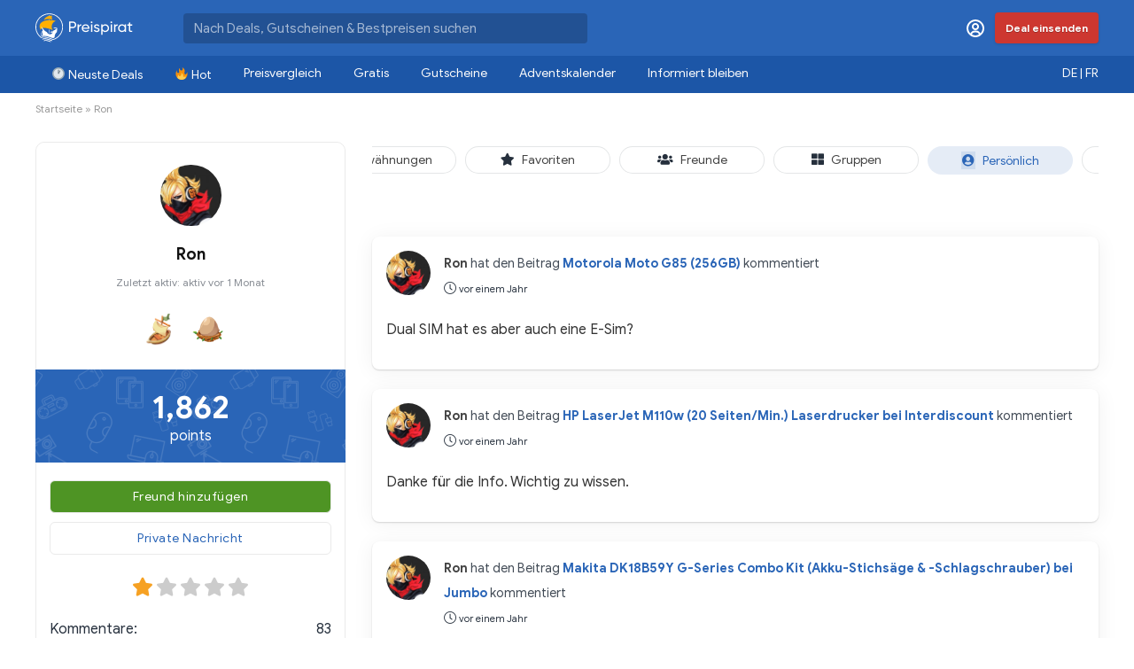

--- FILE ---
content_type: text/html; charset=UTF-8
request_url: https://www.preispirat.ch/members/roniko66/
body_size: 32954
content:
<!DOCTYPE html>
<!--[if IE 8]>    <html class="ie8" lang="de-DE"> <![endif]-->
<!--[if IE 9]>    <html class="ie9" lang="de-DE"> <![endif]-->
<!--[if (gt IE 9)|!(IE)] lang="de-DE"><![endif]-->
<html lang="de-DE">
<head>
<meta charset="UTF-8" />
<meta name=viewport content="width=device-width, initial-scale=1.0" />
<!-- feeds & pingback -->
<link rel="profile" href="https://gmpg.org/xfn/11" />
<link rel="pingback" href="https://www.preispirat.ch/xmlrpc.php" />

<!-- Google Tag Manager for WordPress by gtm4wp.com -->
<script data-cfasync="false" data-pagespeed-no-defer type="text/javascript">
	var gtm4wp_datalayer_name = "dataLayer";
	var dataLayer = dataLayer || [];
</script>
<!-- End Google Tag Manager for WordPress by gtm4wp.com -->
	<!-- This site is optimized with the Yoast SEO Premium plugin v15.2.1 - https://yoast.com/wordpress/plugins/seo/ -->
	<title>Ron &#8211; Preispirat</title>
	<meta name="robots" content="index, follow, max-snippet:-1, max-image-preview:large, max-video-preview:-1" />
	<meta property="og:locale" content="de_DE" />
	<meta property="og:type" content="website" />
	<meta property="og:site_name" content="Preispirat" />
	<meta property="og:image" content="https://www.preispirat.ch/wp-content/uploads/2017/08/PREISPIRAT2.jpg" />
	<meta property="og:image:width" content="1500" />
	<meta property="og:image:height" content="1200" />
	<meta name="twitter:card" content="summary" />
	<meta name="twitter:site" content="@preispirat" />
	<script type="application/ld+json" class="yoast-schema-graph">{"@context":"https://schema.org","@graph":[{"@type":"Organization","@id":"https://www.preispirat.ch/#organization","name":"Preispirat","url":"https://www.preispirat.ch/","sameAs":["https://www.facebook.com/preispirat/","https://www.instagram.com/preispirat/","https://www.youtube.com/channel/UCR5BCfJb_jdkywXoV_T4_5A","https://twitter.com/preispirat"],"logo":{"@type":"ImageObject","@id":"https://www.preispirat.ch/#logo","inLanguage":"de","url":"https://www.preispirat.ch/wp-content/uploads/2022/01/Preispirat-icon-512-1.png","width":512,"height":512,"caption":"Preispirat"},"image":{"@id":"https://www.preispirat.ch/#logo"}},{"@type":"WebSite","@id":"https://www.preispirat.ch/#website","url":"https://www.preispirat.ch/","name":"Preispirat","description":"Arr! Die besten Aktionen der grossen Schweizer Detailh\u00e4ndler","publisher":{"@id":"https://www.preispirat.ch/#organization"},"potentialAction":[{"@type":"SearchAction","target":"https://www.preispirat.ch/?s={search_term_string}","query-input":"required name=search_term_string"}],"inLanguage":"de"},{"@type":"WebPage","@id":"#webpage","url":"","name":"","isPartOf":{"@id":"https://www.preispirat.ch/#website"},"inLanguage":"de","potentialAction":[{"@type":"ReadAction","target":[""]}]}]}</script>
	<!-- / Yoast SEO Premium plugin. -->


<link rel='dns-prefetch' href='//cdn.jsdelivr.net' />
<link rel='dns-prefetch' href='//cdnjs.cloudflare.com' />
<link rel='dns-prefetch' href='//www.google.com' />
<link rel='dns-prefetch' href='//push.preispirat.ch' />
<link rel='dns-prefetch' href='//fonts.googleapis.com' />
<link rel='dns-prefetch' href='//unpkg.com' />
<link rel='dns-prefetch' href='//s.w.org' />
<link href='https://fonts.gstatic.com' crossorigin rel='preconnect' />
<link rel="alternate" type="application/rss+xml" title="Preispirat &quot; Feed" href="https://www.preispirat.ch/feed/" />
<link rel="alternate" type="application/rss+xml" title="Preispirat &quot; Kommentar-Feed" href="https://www.preispirat.ch/comments/feed/" />
<meta name="description" content="Arr! Die besten Aktionen der grossen Schweizer Detailhändler" /><meta property="og:image" content="https://www.preispirat.ch/wp-content/uploads/avatars/923/635acbfe3d266-bpfull.jpg"/><meta property="og:image:width" content="300" /><meta property="og:image:height" content="300" />		<script type="text/javascript">
			window._wpemojiSettings = {"baseUrl":"https:\/\/s.w.org\/images\/core\/emoji\/12.0.0-1\/72x72\/","ext":".png","svgUrl":"https:\/\/s.w.org\/images\/core\/emoji\/12.0.0-1\/svg\/","svgExt":".svg","source":{"concatemoji":"https:\/\/www.preispirat.ch\/wp-includes\/js\/wp-emoji-release.min.js?ver=5.4.18"}};
			/*! This file is auto-generated */
			!function(e,a,t){var n,r,o,i=a.createElement("canvas"),p=i.getContext&&i.getContext("2d");function s(e,t){var a=String.fromCharCode;p.clearRect(0,0,i.width,i.height),p.fillText(a.apply(this,e),0,0);e=i.toDataURL();return p.clearRect(0,0,i.width,i.height),p.fillText(a.apply(this,t),0,0),e===i.toDataURL()}function c(e){var t=a.createElement("script");t.src=e,t.defer=t.type="text/javascript",a.getElementsByTagName("head")[0].appendChild(t)}for(o=Array("flag","emoji"),t.supports={everything:!0,everythingExceptFlag:!0},r=0;r<o.length;r++)t.supports[o[r]]=function(e){if(!p||!p.fillText)return!1;switch(p.textBaseline="top",p.font="600 32px Arial",e){case"flag":return s([127987,65039,8205,9895,65039],[127987,65039,8203,9895,65039])?!1:!s([55356,56826,55356,56819],[55356,56826,8203,55356,56819])&&!s([55356,57332,56128,56423,56128,56418,56128,56421,56128,56430,56128,56423,56128,56447],[55356,57332,8203,56128,56423,8203,56128,56418,8203,56128,56421,8203,56128,56430,8203,56128,56423,8203,56128,56447]);case"emoji":return!s([55357,56424,55356,57342,8205,55358,56605,8205,55357,56424,55356,57340],[55357,56424,55356,57342,8203,55358,56605,8203,55357,56424,55356,57340])}return!1}(o[r]),t.supports.everything=t.supports.everything&&t.supports[o[r]],"flag"!==o[r]&&(t.supports.everythingExceptFlag=t.supports.everythingExceptFlag&&t.supports[o[r]]);t.supports.everythingExceptFlag=t.supports.everythingExceptFlag&&!t.supports.flag,t.DOMReady=!1,t.readyCallback=function(){t.DOMReady=!0},t.supports.everything||(n=function(){t.readyCallback()},a.addEventListener?(a.addEventListener("DOMContentLoaded",n,!1),e.addEventListener("load",n,!1)):(e.attachEvent("onload",n),a.attachEvent("onreadystatechange",function(){"complete"===a.readyState&&t.readyCallback()})),(n=t.source||{}).concatemoji?c(n.concatemoji):n.wpemoji&&n.twemoji&&(c(n.twemoji),c(n.wpemoji)))}(window,document,window._wpemojiSettings);
		</script>
		<style type="text/css">
img.wp-smiley,
img.emoji {
	display: inline !important;
	border: none !important;
	box-shadow: none !important;
	height: 1em !important;
	width: 1em !important;
	margin: 0 .07em !important;
	vertical-align: -0.1em !important;
	background: none !important;
	padding: 0 !important;
}
</style>
	<link rel='stylesheet' id='wpd-mycread-style-css'  href='https://www.preispirat.ch/wp-content/plugins/wpdiscuz-mycred/css/wpd-mycread.css?ver=5.4.18' type='text/css' media='all' />
<link rel='stylesheet' id='wp-block-library-css'  href='https://www.preispirat.ch/wp-includes/css/dist/block-library/style.min.css?ver=5.4.18' type='text/css' media='all' />
<link rel='stylesheet' id='ai-deal-submission-style-css'  href='https://www.preispirat.ch/wp-content/plugins/ai-deal-submission/assets/css/style.css?ver=1751305733' type='text/css' media='all' />
<link rel='stylesheet' id='bp-parent-css-css'  href='https://www.preispirat.ch/wp-content/themes/rehub-theme/buddypress/css/buddypress.css?ver=5.2.1' type='text/css' media='screen' />
<style id='bp-parent-css-inline-css' type='text/css'>

			/* Cover image */
			#rh-header-cover-image {background: #3a6186; background: -webkit-linear-gradient(to right, #89253e, #3a6186); background: linear-gradient(to right, #89253e, #3a6186);}
</style>
<link rel='stylesheet' id='cwp-style-css'  href='https://www.preispirat.ch/wp-content/plugins/comments-widget-plus/assets/css/cwp.css?ver=5.4.18' type='text/css' media='all' />
<link rel='stylesheet' id='contact-form-7-css'  href='https://www.preispirat.ch/wp-content/plugins/contact-form-7/includes/css/styles.css?ver=5.3.2' type='text/css' media='all' />
<link rel='stylesheet' id='toast-style-css'  href='https://cdnjs.cloudflare.com/ajax/libs/toastr.js/latest/toastr.min.css?ver=5.4.18' type='text/css' media='all' />
<link rel='stylesheet' id='fancybox-style-css'  href='https://cdnjs.cloudflare.com/ajax/libs/fancybox/3.5.7/jquery.fancybox.min.css?ver=5.4.18' type='text/css' media='all' />
<link rel='stylesheet' id='hide-admin-bar-based-on-user-roles-css'  href='https://www.preispirat.ch/wp-content/plugins/hide-admin-bar-based-on-user-roles/public/css/hide-admin-bar-based-on-user-roles-public.css?ver=1.6.1' type='text/css' media='all' />
<link rel='stylesheet' id='parent-style-css'  href='https://www.preispirat.ch/wp-content/themes/rehub-theme/style.css?ver=9.9.9.3' type='text/css' media='all' />
<link rel='stylesheet' id='rhstyle-css'  href='https://www.preispirat.ch/wp-content/themes/recash/style.css?ver=1750768176' type='text/css' media='all' />
<link rel='stylesheet' id='tiny-slider-css-css'  href='https://www.preispirat.ch/wp-content/themes/recash/css/tiny-slider.css?ver=2.9.3' type='text/css' media='all' />
<link crossorigin="anonymous" rel='stylesheet' id='default_font-css'  href='//fonts.googleapis.com/css?family=Roboto%3A400%2C700&#038;subset=latin%2Ccyrillic&#038;ver=5.4.18' type='text/css' media='all' />
<link rel='stylesheet' id='mycred-front-css'  href='https://www.preispirat.ch/wp-content/plugins/mycred/assets/css/mycred-front.css?ver=1.8.7' type='text/css' media='all' />
<link rel='stylesheet' id='spns_webpush_css-css'  href='https://www.preispirat.ch/wp-content/plugins/spns_wp_plugin/assets/css/amp.css?ver=3.01' type='text/css' media='all' />
<!--[if lt IE 9]>
<link rel='stylesheet' id='vc_lte_ie9-css'  href='https://www.preispirat.ch/wp-content/plugins/js_composer/assets/css/vc_lte_ie9.min.css?ver=7.0.3' type='text/css' media='screen' />
<![endif]-->
<link rel='stylesheet' id='responsive-css'  href='https://www.preispirat.ch/wp-content/themes/rehub-theme/css/responsive.css?ver=9.9.9.3' type='text/css' media='all' />
<link rel='stylesheet' id='rehub_shortcode-css'  href='https://www.preispirat.ch/wp-content/themes/rehub-theme/shortcodes/css/css.css?ver=9.9.9.3' type='text/css' media='all' />
<link rel='stylesheet' id='rehubfontawesome-css'  href='https://www.preispirat.ch/wp-content/themes/rehub-theme/admin/fonts/fontawesome/font-awesome.min.css?ver=5.3.1' type='text/css' media='all' />
<link rel='stylesheet' id='placeholder-loading-css'  href='https://unpkg.com/placeholder-loading/dist/css/placeholder-loading.min.css?ver=5.4.18' type='text/css' media='all' />
<link rel='stylesheet' id='grandchild-style-css'  href='https://www.preispirat.ch/wp-content/plugins/bd-grandchild-plugin/rh-grandchild-style.css?ver=1641806977' type='text/css' media='all' />
	<style>div.activity-limit{margin:12px 10px 0 0;line-height:28px;} #whats-new-form div.activity-limit {float:right;} .ac-form div.activity-limit {display:inline;} </style>
	<script type='text/javascript' src='https://www.preispirat.ch/wp-includes/js/jquery/jquery.js?ver=1.12.4-wp' id="jquery-core-js"></script>
<script type='text/javascript' src='https://www.preispirat.ch/wp-includes/js/jquery/jquery-migrate.min.js?ver=1.4.1' id="jquery-migrate-js"></script>
<script type='text/javascript'>
/* <![CDATA[ */
var BP_Confirm = {"are_you_sure":"Bist du dir sicher?"};
/* ]]> */
</script>
<script type='text/javascript' src='https://www.preispirat.ch/wp-content/plugins/buddypress_/bp-core/js/confirm.min.js?ver=5.2.1' id="bp-confirm-js"></script>
<script type='text/javascript' src='https://www.preispirat.ch/wp-content/plugins/buddypress_/bp-core/js/widget-members.min.js?ver=5.2.1' id="bp-widget-members-js"></script>
<script type='text/javascript' src='https://www.preispirat.ch/wp-content/plugins/buddypress_/bp-core/js/jquery-query.min.js?ver=5.2.1' id="bp-jquery-query-js"></script>
<script type='text/javascript' src='https://www.preispirat.ch/wp-content/plugins/buddypress_/bp-core/js/vendor/jquery-cookie.min.js?ver=5.2.1' id="bp-jquery-cookie-js"></script>
<script type='text/javascript' src='https://www.preispirat.ch/wp-content/plugins/buddypress_/bp-core/js/vendor/jquery-scroll-to.min.js?ver=5.2.1' id="bp-jquery-scroll-to-js"></script>
<script type='text/javascript'>
/* <![CDATA[ */
var BP_DTheme = {"accepted":"Angenommen","close":"Schlie\u00dfen","comments":"Kommentare","leave_group_confirm":"Wollen Sie diese Gruppe wirklich verlassen?","mark_as_fav":"Favorisieren","my_favs":"Meine Favoriten","rejected":"Abgelehnt","remove_fav":"Aus den Favoriten entfernen","show_all":"Alle anzeigen","show_all_comments":"Zeige alle Kommentare f\u00fcr diesen Thread","show_x_comments":"Alle Kommentare anzeigen (%d)","unsaved_changes":"Dein Profil enth\u00e4lt nicht gespeicherte \u00c4nderungen. Wenn du die Seite verl\u00e4sst, gehen alle \u00c4nderungen verloren.","view":"Anzeigen","store_filter_settings":""};
/* ]]> */
</script>
<script type='text/javascript' src='https://www.preispirat.ch/wp-content/plugins/buddypress_/bp-templates/bp-legacy/js/buddypress.min.js?ver=5.2.1' id="bp-legacy-js-js"></script>
<script type='text/javascript' src='https://cdn.jsdelivr.net/npm/@fingerprintjs/fingerprintjs@3/dist/fp.min.js?ver=3' id="fingerprint-js"></script>
<script type='text/javascript' src='https://cdnjs.cloudflare.com/ajax/libs/fancybox/3.5.7/jquery.fancybox.min.js?ver=3.5.7' id="fancybox-script-js"></script>
<script type='text/javascript' src='https://cdnjs.cloudflare.com/ajax/libs/toastr.js/latest/toastr.min.js?ver=2.0' id="toast-script-js"></script>
<script type='text/javascript' src='https://cdnjs.cloudflare.com/ajax/libs/jquery-timeago/1.6.7/jquery.timeago.min.js?ver=1.6.7' id="timeago-js"></script>
<script type='text/javascript' src='https://cdnjs.cloudflare.com/ajax/libs/jquery-timeago/1.6.7/locales/jquery.timeago.de.min.js?ver=1.6.7' id="timeago-local-js"></script>
<script type='text/javascript' src='https://www.preispirat.ch/wp-content/plugins/custom-notification//smartupdater.4.0.js?ver=4.0' id="smartupdater-js"></script>
<script type='text/javascript' src='https://www.preispirat.ch/wp-content/plugins/hide-admin-bar-based-on-user-roles/public/js/hide-admin-bar-based-on-user-roles-public.js?ver=1.6.1' id="hide-admin-bar-based-on-user-roles-js"></script>
<script type='text/javascript'>
/* <![CDATA[ */
var wpml_xdomain_data = {"css_selector":"wpml-ls-item","ajax_url":"https:\/\/www.preispirat.ch\/wp-admin\/admin-ajax.php","current_lang":"de","_nonce":"2474946abf"};
/* ]]> */
</script>
<script type='text/javascript' src='https://www.preispirat.ch/wp-content/plugins/sitepress-multilingual-cms/res/js/xdomain-data.js?ver=481990' id="wpml-xdomain-data-js"></script>
<link rel='https://api.w.org/' href='https://www.preispirat.ch/wp-json/' />
<link rel="EditURI" type="application/rsd+xml" title="RSD" href="https://www.preispirat.ch/xmlrpc.php?rsd" />
<link rel="wlwmanifest" type="application/wlwmanifest+xml" href="https://www.preispirat.ch/wp-includes/wlwmanifest.xml" /> 
<link rel="alternate" type="application/json+oembed" href="https://www.preispirat.ch/wp-json/oembed/1.0/embed?url" />
<link rel="alternate" type="text/xml+oembed" href="https://www.preispirat.ch/wp-json/oembed/1.0/embed?url&#038;format=xml" />
<meta name="generator" content="WPML ver:4.8.1 stt:4,3;" />

	<script type="text/javascript">var ajaxurl = 'https://www.preispirat.ch/wp-admin/admin-ajax.php';</script>

	<style type="text/css">
		.fancybox-is-open .fancybox-bg {
			opacity: 0.5;
		}

		.fancybox-button.fancybox-close-small {
			display: none;
		}

		#coupon-modal {
			background: linear-gradient(to bottom,#2a65b7 0, #5CACEE 180%);
			border-radius: 5px;
			box-shadow: 0 0 15px #444;
			color: #FFFFFF;
			overflow: visible;
			padding: 20px;
			text-align: center;
			width: 650px;
		}

		#coupon-modal-close {
			font-size: 18px;
			height: 30px;
			position: absolute;
			right: -15px;
			top: -15px;
			width: 30px;
		}

		#coupon-modal-close i {
			color: #000000;
			cursor: pointer;
			height: 30px;
			text-align: center;
			width: 30px;
		}

		#coupon-modal-close i::before {
			position: relative;
			top: 5px;
		}

		#coupon-modal h3 {
			color: #FFFFFF;
			font-size: 23px;
			font-weight: normal;
			margin: 0px;
		}

		#coupon-modal p {
			font-size: 12px;
			margin: 15px 0px;
		}

		#coupon-modal-code {
			background: #FFFFFF;
			border: 1px dashed #000000;
			color: #000000;
			cursor: pointer;
			font-size: 22px;
			font-weight: bold;
			margin: 0px auto;
			padding: 10px 0px;
			text-transform: uppercase;
			max-width: 400px;
			width: 100%;
		}

		#coupon-modal a {
			background: #2a65b7;
			border-radius: 5px;
			bottom: -25px;
			color: #FFFFFF;
			font-size: 22px;
			left: 50%;
			margin-left: -125px;
			padding: 10px 0px;
			position: absolute;
			width: 250px;
		}
	</style>
	<style>
		li.comments.user-name-and-badges-intop {
			padding: 0px;
		}

		.comment-wrap {
			padding: 10px;
		}

		.comment-wrap.unread {
			background: #F3FBFF;
		}
	</style>
<script type="text/javascript">
(function(url){
	if(/(?:Chrome\/26\.0\.1410\.63 Safari\/537\.31|WordfenceTestMonBot)/.test(navigator.userAgent)){ return; }
	var addEvent = function(evt, handler) {
		if (window.addEventListener) {
			document.addEventListener(evt, handler, false);
		} else if (window.attachEvent) {
			document.attachEvent('on' + evt, handler);
		}
	};
	var removeEvent = function(evt, handler) {
		if (window.removeEventListener) {
			document.removeEventListener(evt, handler, false);
		} else if (window.detachEvent) {
			document.detachEvent('on' + evt, handler);
		}
	};
	var evts = 'contextmenu dblclick drag dragend dragenter dragleave dragover dragstart drop keydown keypress keyup mousedown mousemove mouseout mouseover mouseup mousewheel scroll'.split(' ');
	var logHuman = function() {
		if (window.wfLogHumanRan) { return; }
		window.wfLogHumanRan = true;
		var wfscr = document.createElement('script');
		wfscr.type = 'text/javascript';
		wfscr.async = true;
		wfscr.src = url + '&r=' + Math.random();
		(document.getElementsByTagName('head')[0]||document.getElementsByTagName('body')[0]).appendChild(wfscr);
		for (var i = 0; i < evts.length; i++) {
			removeEvent(evts[i], logHuman);
		}
	};
	for (var i = 0; i < evts.length; i++) {
		addEvent(evts[i], logHuman);
	}
})('//www.preispirat.ch/?wordfence_lh=1&hid=FF855905451593FDEC3AA3E5FF887124');
</script><meta name="robots" content="noindex, follow"><link rel="icon" href="https://www.preispirat.ch/wp-content/plugins/bd-grandchild-plugin/ship-dark-light.svg" type="image/svg+xml">
<!-- Google Tag Manager for WordPress by gtm4wp.com -->
<!-- GTM Container placement set to automatic -->
<script data-cfasync="false" data-pagespeed-no-defer type="text/javascript">
	const console_cmd = console.warn || console.log;
	var dataLayer_content = {"visitorLoginState":"logged-out","visitorType":"visitor-logged-out","visitorRegistrationDate":"","pageTitle":"Ron | Preispirat","pagePostType":"page","pagePostType2":"single-page","pagePostDate":false,"pagePostDateYear":false,"pagePostDateMonth":false,"pagePostDateDay":false,"pagePostDateDayName":false,"pagePostDateHour":false,"pagePostDateMinute":false,"pagePostDateIso":false,"pagePostDateUnix":false,"pagePostTerms":[]};
	dataLayer.push( dataLayer_content );
</script>
<script data-cfasync="false">
(function(w,d,s,l,i){w[l]=w[l]||[];w[l].push({'gtm.start':
new Date().getTime(),event:'gtm.js'});var f=d.getElementsByTagName(s)[0],
j=d.createElement(s),dl=l!='dataLayer'?'&l='+l:'';j.async=true;j.src=
'//www.googletagmanager.com/gtm.'+'js?id='+i+dl;f.parentNode.insertBefore(j,f);
})(window,document,'script','dataLayer','GTM-TG37QQH');
</script>
<!-- End Google Tag Manager -->
<!-- End Google Tag Manager for WordPress by gtm4wp.com --><style type="text/css"> nav.top_menu > ul > li > a{padding:13px 18px;font-size:17px}nav.top_menu > ul > li > a{font-size:14px}nav.top_menu > ul > li > a{font-weight:normal;}nav.top_menu > ul > li,.main-nav.dark_style nav.top_menu>ul>li{border:none;}#main_header,.is-sticky .logo_section_wrap,.sticky-active.logo_section_wrap{background-color:#2a65b7 !important}.main-nav.white_style{border-top:none}nav.top_menu > ul:not(.off-canvas) > li > a:after{top:auto;bottom:0}.header-top{border:none;}.footer-bottom{background-color:#26303d !important}.footer-bottom .footer_widget{border:none !important} .widget .title:after{border-bottom:2px solid #2a65b7;}.rehub-main-color-border,nav.top_menu > ul > li.vertical-menu.border-main-color .sub-menu,.rh-main-bg-hover:hover,.wp-block-quote,ul.def_btn_link_tabs li.active a,.wp-block-pullquote{border-color:#2a65b7;}.wpsm_promobox.rehub_promobox{border-left-color:#2a65b7!important;}.color_link{color:#2a65b7 !important;}.search-header-contents{border-top-color:#2a65b7;}.wpb_content_element.wpsm-tabs.n_b_tab .wpb_tour_tabs_wrapper .wpb_tabs_nav .ui-state-active a{border-bottom:3px solid #2a65b7 !important}.featured_slider:hover .score,.top_chart_controls .controls:hover,article.post .wpsm_toplist_heading:before{border-color:#2a65b7;}.btn_more:hover,.small_post .overlay .btn_more:hover,.tw-pagination .current{border:1px solid #2a65b7;color:#fff}.wpsm-tabs ul.ui-tabs-nav .ui-state-active a,.rehub_woo_review .rehub_woo_tabs_menu li.current{border-top:3px solid #2a65b7;}.wps_promobox{border-left:3px solid #2a65b7;}.gallery-pics .gp-overlay{box-shadow:0 0 0 4px #2a65b7 inset;}.post .rehub_woo_tabs_menu li.current,.woocommerce div.product .woocommerce-tabs ul.tabs li.active{border-top:2px solid #2a65b7;}.rething_item a.cat{border-bottom-color:#2a65b7}nav.top_menu ul li ul.sub-menu{border-bottom:2px solid #2a65b7;}.widget.deal_daywoo,.elementor-widget-wpsm_woofeatured .deal_daywoo{border:3px solid #2a65b7;padding:20px;background:#fff;}.deal_daywoo .wpsm-bar-bar{background-color:#2a65b7 !important} #buddypress div.item-list-tabs ul li.selected a span,#buddypress div.item-list-tabs ul li.current a span,#buddypress div.item-list-tabs ul li a span,.user-profile-div .user-menu-tab > li.active > a,.user-profile-div .user-menu-tab > li.active > a:focus,.user-profile-div .user-menu-tab > li.active > a:hover,.slide .news_cat a,.news_in_thumb:hover .news_cat a,.news_out_thumb:hover .news_cat a,.col-feat-grid:hover .news_cat a,.carousel-style-deal .re_carousel .controls,.re_carousel .controls:hover,.openedprevnext .postNavigation a,.postNavigation a:hover,.top_chart_pagination a.selected,.flex-control-paging li a.flex-active,.flex-control-paging li a:hover,.widget_edd_cart_widget .edd-cart-number-of-items .edd-cart-quantity,.btn_more:hover,.tabs-menu li:hover,.tabs-menu li.current,.featured_slider:hover .score,#bbp_user_edit_submit,.bbp-topic-pagination a,.bbp-topic-pagination a,.custom-checkbox label.checked:after,.slider_post .caption,ul.postpagination li.active a,ul.postpagination li:hover a,ul.postpagination li a:focus,.top_theme h5 strong,.re_carousel .text:after,#topcontrol:hover,.main_slider .flex-overlay:hover a.read-more,.rehub_chimp #mc_embed_signup input#mc-embedded-subscribe,#rank_1.rank_count,#toplistmenu > ul li:before,.rehub_chimp:before,.wpsm-members > strong:first-child,.r_catbox_btn,.wpcf7 .wpcf7-submit,.comm_meta_wrap .rh_user_s2_label,.wpsm_pretty_hover li:hover,.wpsm_pretty_hover li.current,.rehub-main-color-bg,.togglegreedybtn:after,.rh-bg-hover-color:hover .news_cat a,.rh-main-bg-hover:hover,.rh_wrapper_video_playlist .rh_video_currently_playing,.rh_wrapper_video_playlist .rh_video_currently_playing.rh_click_video:hover,.rtmedia-list-item .rtmedia-album-media-count,.tw-pagination .current,.dokan-dashboard .dokan-dash-sidebar ul.dokan-dashboard-menu li.active,.dokan-dashboard .dokan-dash-sidebar ul.dokan-dashboard-menu li:hover,.dokan-dashboard .dokan-dash-sidebar ul.dokan-dashboard-menu li.dokan-common-links a:hover,#ywqa-submit-question,.woocommerce .widget_price_filter .ui-slider .ui-slider-range,.rh-hov-bor-line > a:after,nav.top_menu > ul:not(.off-canvas) > li > a:after,.rh-border-line:after,.wpsm-table.wpsm-table-main-color table tr th{background:#2a65b7;}@media (max-width:767px){.postNavigation a{background:#2a65b7;}}.rh-main-bg-hover:hover,.rh-main-bg-hover:hover .whitehovered{color:#fff !important} a,.carousel-style-deal .deal-item .priced_block .price_count ins,nav.top_menu ul li.menu-item-has-children ul li.menu-item-has-children > a:before,.top_chart_controls .controls:hover,.flexslider .fa-pulse,.footer-bottom .widget .f_menu li a:hover,.comment_form h3 a,.bbp-body li.bbp-forum-info > a:hover,.bbp-body li.bbp-topic-title > a:hover,#subscription-toggle a:before,#favorite-toggle a:before,.aff_offer_links .aff_name a,.rh-deal-price,.commentlist .comment-content small a,.related_articles .title_cat_related a,article em.emph,.campare_table table.one td strong.red,.sidebar .tabs-item .detail p a,.footer-bottom .widget .title span,footer p a,.welcome-frase strong,article.post .wpsm_toplist_heading:before,.post a.color_link,.categoriesbox:hover h3 a:after,.bbp-body li.bbp-forum-info > a,.bbp-body li.bbp-topic-title > a,.widget .title i,.woocommerce-MyAccount-navigation ul li.is-active a,.category-vendormenu li.current a,.deal_daywoo .title,.rehub-main-color,.wpsm_pretty_colored ul li.current a,.wpsm_pretty_colored ul li.current,.rh-heading-hover-color:hover h2 a,.rh-heading-hover-color:hover h3 a,.rh-heading-hover-color:hover h4 a,.rh-heading-hover-color:hover h5 a,.rh-heading-hover-color:hover .rh-heading-hover-item a,.rh-heading-icon:before,.widget_layered_nav ul li.chosen a:before,.wp-block-quote.is-style-large p,ul.page-numbers li span.current,ul.page-numbers li a:hover,ul.page-numbers li.active a,.page-link > span:not(.page-link-title),blockquote:not(.wp-block-quote) p,span.re_filtersort_btn:hover,span.active.re_filtersort_btn,.deal_daywoo .price,div.sortingloading:after{color:#2a65b7;} .page-link > span:not(.page-link-title),.postimagetrend .title,.widget.widget_affegg_widget .title,.widget.top_offers .title,.widget.cegg_widget_products .title,header .header_first_style .search form.search-form [type="submit"],header .header_eight_style .search form.search-form [type="submit"],.more_post a,.more_post span,.filter_home_pick span.active,.filter_home_pick span:hover,.filter_product_pick span.active,.filter_product_pick span:hover,.rh_tab_links a.active,.rh_tab_links a:hover,.wcv-navigation ul.menu li.active,.wcv-navigation ul.menu li:hover a,form.search-form [type="submit"],.rehub-sec-color-bg,input#ywqa-submit-question,input#ywqa-send-answer,.woocommerce button.button.alt,.tabsajax span.active.re_filtersort_btn,.wpsm-table.wpsm-table-sec-color table tr th{background:#2a65b7 !important;color:#fff !important;outline:0}.widget.widget_affegg_widget .title:after,.widget.top_offers .title:after,.vc_tta-tabs.wpsm-tabs .vc_tta-tab.vc_active,.vc_tta-tabs.wpsm-tabs .vc_tta-panel.vc_active .vc_tta-panel-heading,.widget.cegg_widget_products .title:after{border-top-color:#2a65b7 !important;}.page-link > span:not(.page-link-title){border:1px solid #2a65b7;}.page-link > span:not(.page-link-title),.header_first_style .search form.search-form [type="submit"] i{color:#fff !important;}.rh_tab_links a.active,.rh_tab_links a:hover,.rehub-sec-color-border,nav.top_menu > ul > li.vertical-menu.border-sec-color > .sub-menu{border-color:#2a65b7}.rh_wrapper_video_playlist .rh_video_currently_playing,.rh_wrapper_video_playlist .rh_video_currently_playing.rh_click_video:hover{background-color:#2a65b7;box-shadow:1200px 0 0 #2a65b7 inset;}.rehub-sec-color{color:#2a65b7} .news .priced_block .price_count,.blog_string .priced_block .price_count,.main_slider .price_count{margin-right:5px}.right_aff .priced_block .btn_offer_block,.right_aff .priced_block .price_count{border-radius:0 !important}form.search-form.product-search-form input[type="text"]{border-radius:4px 0 0 4px;}form.search-form [type="submit"]{border-radius:0 4px 4px 0;}.rtl form.search-form.product-search-form input[type="text"]{border-radius:0 4px 4px 0;}.rtl form.search-form [type="submit"]{border-radius:4px 0 0 4px;}.price_count,.rehub_offer_coupon,#buddypress .dir-search input[type=text],.gmw-form-wrapper input[type=text],.gmw-form-wrapper select,#buddypress a.button,.btn_more,#main_header .wpsm-button,#rh-header-cover-image .wpsm-button,#wcvendor_image_bg .wpsm-button,input[type="text"],textarea,input[type="tel"],input[type="password"],input[type="email"],input[type="url"],input[type="number"],.def_btn,input[type="submit"],input[type="button"],input[type="reset"],.rh_offer_list .offer_thumb .deal_img_wrap,.grid_onsale,.rehub-main-smooth,.re_filter_instore span.re_filtersort_btn:hover,.re_filter_instore span.active.re_filtersort_btn,#buddypress .standard-form input[type=text],#buddypress .standard-form textarea,.blacklabelprice{border-radius:4px}.news-community,.woocommerce .products.grid_woo .product,.rehub_chimp #mc_embed_signup input.email,#mc_embed_signup input#mc-embedded-subscribe,.rh_offer_list,.woo-tax-logo,#buddypress div.item-list-tabs ul li a,#buddypress form#whats-new-form,#buddypress div#invite-list,#buddypress #send-reply div.message-box,.rehub-sec-smooth,.rate-bar-bar,.rate-bar,#wcfm-main-contentainer #wcfm-content,.wcfm_welcomebox_header{border-radius:5px} .woocommerce .summary .masked_coupon,.woocommerce a.woo_loop_btn,.woocommerce .button.checkout,.woocommerce input.button.alt,.woocommerce a.add_to_cart_button,.woocommerce-page a.add_to_cart_button,.woocommerce .single_add_to_cart_button,.woocommerce div.product form.cart .button,.woocommerce .checkout-button.button,.woofiltersbig .prdctfltr_buttons a.prdctfltr_woocommerce_filter_submit,.priced_block .btn_offer_block,.priced_block .button,.rh-deal-compact-btn,input.mdf_button,#buddypress input[type="submit"],#buddypress input[type="button"],#buddypress input[type="reset"],#buddypress button.submit,.wpsm-button.rehub_main_btn,.wcv-grid a.button,input.gmw-submit,#ws-plugin--s2member-profile-submit,#rtmedia_create_new_album,input[type="submit"].dokan-btn-theme,a.dokan-btn-theme,.dokan-btn-theme,#wcfm_membership_container a.wcfm_submit_button,.woocommerce button.button,.rehub-main-btn-bg{background:none #2a65b7 !important;color:#ffffff !important;fill:#ffffff !important;border:none !important;text-decoration:none !important;outline:0;box-shadow:-1px 6px 19px rgba(42,101,183,0.2) !important;border-radius:6px !important;}.rehub-main-btn-bg > a{color:#ffffff !important;}.woocommerce a.woo_loop_btn:hover,.woocommerce .button.checkout:hover,.woocommerce input.button.alt:hover,.woocommerce a.add_to_cart_button:hover,.woocommerce-page a.add_to_cart_button:hover,.woocommerce a.single_add_to_cart_button:hover,.woocommerce-page a.single_add_to_cart_button:hover,.woocommerce div.product form.cart .button:hover,.woocommerce-page div.product form.cart .button:hover,.woocommerce .checkout-button.button:hover,.woofiltersbig .prdctfltr_buttons a.prdctfltr_woocommerce_filter_submit:hover,.priced_block .btn_offer_block:hover,.wpsm-button.rehub_main_btn:hover,#buddypress input[type="submit"]:hover,#buddypress input[type="button"]:hover,#buddypress input[type="reset"]:hover,#buddypress button.submit:hover,.small_post .btn:hover,.ap-pro-form-field-wrapper input[type="submit"]:hover,.wcv-grid a.button:hover,#ws-plugin--s2member-profile-submit:hover,input[type="submit"].dokan-btn-theme:hover,a.dokan-btn-theme:hover,.dokan-btn-theme:hover,.rething_button .btn_more:hover,#wcfm_membership_container a.wcfm_submit_button:hover,.woocommerce button.button:hover,.rehub-main-btn-bg:hover,.rehub-main-btn-bg:hover > a{background:none #2a65b7 !important;color:#ffffff !important;box-shadow:-1px 6px 13px rgba(42,101,183,0.4) !important;border-color:transparent;}.rehub_offer_coupon:hover{border:1px dashed #2a65b7;}.rehub_offer_coupon:hover i.far,.rehub_offer_coupon:hover i.fal,.rehub_offer_coupon:hover i.fas{color:#2a65b7}.re_thing_btn .rehub_offer_coupon.not_masked_coupon:hover{color:#2a65b7 !important}.woocommerce a.woo_loop_btn:active,.woocommerce .button.checkout:active,.woocommerce .button.alt:active,.woocommerce a.add_to_cart_button:active,.woocommerce-page a.add_to_cart_button:active,.woocommerce a.single_add_to_cart_button:active,.woocommerce-page a.single_add_to_cart_button:active,.woocommerce div.product form.cart .button:active,.woocommerce-page div.product form.cart .button:active,.woocommerce .checkout-button.button:active,.woofiltersbig .prdctfltr_buttons a.prdctfltr_woocommerce_filter_submit:active,.wpsm-button.rehub_main_btn:active,#buddypress input[type="submit"]:active,#buddypress input[type="button"]:active,#buddypress input[type="reset"]:active,#buddypress button.submit:active,.ap-pro-form-field-wrapper input[type="submit"]:active,.wcv-grid a.button:active,#ws-plugin--s2member-profile-submit:active,input[type="submit"].dokan-btn-theme:active,a.dokan-btn-theme:active,.dokan-btn-theme:active,.woocommerce button.button:active,.rehub-main-btn-bg:active{background:none #2a65b7 !important;box-shadow:0 1px 0 #999 !important;top:2px;color:#ffffff !important;}.rehub_btn_color{background-color:#2a65b7;border:1px solid #2a65b7;color:#ffffff;text-shadow:none}.rehub_btn_color:hover{color:#ffffff;background-color:#2a65b7;border:1px solid #2a65b7;}.rething_button .btn_more{border:1px solid #2a65b7;color:#2a65b7;}.rething_button .priced_block.block_btnblock .price_count{color:#2a65b7;font-weight:normal;}.widget_merchant_list .buttons_col{background-color:#2a65b7 !important;}.widget_merchant_list .buttons_col a{color:#ffffff !important;}.rehub-svg-btn-fill svg{fill:#2a65b7;}.rehub-svg-btn-stroke svg{stroke:#2a65b7;}@media (max-width:767px){#float-panel-woo-area{border-top:1px solid #2a65b7}}.rh_post_layout_big_offer .priced_block .btn_offer_block{text-shadow:none}.re-starburst.badge_1,.re-starburst.badge_1 span,.re-line-badge.badge_1,.re-ribbon-badge.badge_1 span{background:#2a65b7;}.table_view_charts .top_chart_item.badge_1{border-top:1px solid #2a65b7;}.re-line-badge.re-line-table-badge.badge_1:before{border-top-color:#2a65b7}.re-line-badge.re-line-table-badge.badge_1:after{border-bottom-color:#2a65b7}.re-starburst.badge_2,.re-starburst.badge_2 span,.re-line-badge.badge_2,.re-ribbon-badge.badge_2 span{background:#fb0303;}.table_view_charts .top_chart_item.ed_choice_col.badge_2,.table_view_charts .top_chart_item.ed_choice_col.badge_2 li:first-child:before,.table_view_charts .top_chart_item.ed_choice_col.badge_2 > ul > li:last-child:before{border-top:1px solid #fb0303;}.table_view_charts .top_chart_item.ed_choice_col.badge_2 > ul > li:last-child{border-bottom:1px solid #fb0303;}.re-line-badge.re-line-table-badge.badge_2:before{border-top-color:#fb0303}.re-line-badge.re-line-table-badge.badge_2:after{border-bottom-color:#fb0303}.re-starburst.badge_3,.re-starburst.badge_3 span,.re-line-badge.badge_3,.re-ribbon-badge.badge_3 span{background:#f5c20d;}.table_view_charts .top_chart_item.ed_choice_col.badge_3,.table_view_charts .top_chart_item.ed_choice_col.badge_3 li:first-child:before,.table_view_charts .top_chart_item.ed_choice_col.badge_3 > ul > li:last-child:before{border-top:1px solid #f5c20d;}.table_view_charts .top_chart_item.ed_choice_col.badge_3 > ul > li:last-child{border-bottom:1px solid #f5c20d;}.re-line-badge.re-line-table-badge.badge_3:before{border-top-color:#f5c20d}.re-line-badge.re-line-table-badge.badge_3:after{border-bottom-color:#f5c20d}.re-starburst.badge_4,.re-starburst.badge_4 span,.re-line-badge.badge_4,.re-ribbon-badge.badge_4 span{background:#4ba425;}.table_view_charts .top_chart_item.ed_choice_col.badge_4,.table_view_charts .top_chart_item.ed_choice_col.badge_4 li:first-child:before,.table_view_charts .top_chart_item.ed_choice_col.badge_4 > ul > li:last-child:before{border-top:1px solid #4ba425;}.table_view_charts .top_chart_item.ed_choice_col.badge_4 > ul > li:last-child{border-bottom:1px solid #4ba425;}.re-line-badge.re-line-table-badge.badge_4:before{border-top-color:#4ba425}.re-line-badge.re-line-table-badge.badge_4:after{border-bottom-color:#4ba425}body,body.dark_body{background-color:#ffffff;background-position:left top;background-repeat:no-repeat;background-image:none}@media(min-width:1224px){.single-post .full_width > article.post,single-product .full_width > article.post{padding:32px}.title_single_area.full_width{margin:25px 32px 0 32px;}.main-side .title_single_area.full_width{margin:0;}.full_width .wpsm-comptable td img{padding:5px}}</style><style>/** This CSS customization code works only in header inline styles */
@media (max-width: 767px){
.mobile_compact_grid figure {
    float: none !important;
    width: 100% !important;
    height: 112px !important;
    margin: 15px auto !important;
}
}

@media (max-width: 767px) {
.vc_custom_1634734978793 {padding-top: 0px !important; padding-bottom: 0px !important;}
.vc_custom_1638103987205 {padding-top: 0px !important; padding-bottom: 0px !important;}
.vc_custom_1660650585641 {margin-top: 0px !important; margin-bottom: 0px !important;}
.vc_custom_1660650555270 {margin-top: 0px !important; margin-bottom: 0px !important;}
}</style><meta name="theme-color" content="#2a65b7">

			<style type="text/css">.cwp-li {overflow: hidden;}.cwp-avatar {float: left;margin-top: .2em;margin-right: 1em;}.cwp-avatar.rounded .avatar{border-radius:50%;}.cwp-avatar.square .avatar{border-radius:0;}.cwp-comment-excerpt {display: block;color:#787878;}</style>
		<meta name="generator" content="Powered by WPBakery Page Builder - drag and drop page builder for WordPress."/>
<!-- Es ist keine amphtml-Version verfügbar für diese URL. -->
	<link rel="alternate" type="application/rss+xml" title="Preispirat | Ron | RSS-Feed für die Aktivitäten" href="https://www.preispirat.ch/members/roniko66/activity/feed/" />


	<link rel="alternate" type="application/rss+xml" title="Preispirat | RSS-Feed für globale Aktivitäten" href="https://www.preispirat.ch/activity/feed/" />

<link rel='canonical' href='https://www.preispirat.ch/members/roniko66/' />
<link rel="icon" href="https://www.preispirat.ch/wp-content/uploads/2022/01/cropped-Preispirat-icon-white-bg-jpg-512-32x32.jpg" sizes="32x32" />
<link rel="icon" href="https://www.preispirat.ch/wp-content/uploads/2022/01/cropped-Preispirat-icon-white-bg-jpg-512-192x192.jpg" sizes="192x192" />
<link rel="apple-touch-icon" href="https://www.preispirat.ch/wp-content/uploads/2022/01/cropped-Preispirat-icon-white-bg-jpg-512-180x180.jpg" />
<meta name="msapplication-TileImage" content="https://www.preispirat.ch/wp-content/uploads/2022/01/cropped-Preispirat-icon-white-bg-jpg-512-270x270.jpg" />
		<style type="text/css" id="wp-custom-css">
			.page .deal_block_row {
        height: auto !important;
    } 
.page .deal_block_row {
    box-shadow: none;
}
/* top partner deals schöner darstellen */
.search div#rehub_top_offers-9 {
    display: none;
}
/* top partner deals ausblenden überall */
div#spns_receive_when {display: grid;}
.coupon_code_in_modal input.code {
    text-transform: none;
}
ul#menu-menu-1 {white-space: nowrap;}
.rehub_offer_coupon.not_masked_coupon.mr5.has_coupon {
position: relative;
top: 6px;
}
.rehub_offer_coupon.not_masked_coupon.mr5.has_coupon {
max-width: calc(50% - 10px) !important;
}

.rehub_offer_coupon.not_masked_coupon.mr5.has_coupon .coupon_text {
text-overflow: ellipsis;
overflow: hidden;
display: block;
white-space: nowrap;
}
li#menu-item-384 {white-space: nowrap;}
.postid-431236 span.comm_count_meta {display:none;}
.postid-431236 div#wpd-threads {display: none;}
li#menu-item-445666 {background: #4E9424;}
.page-template-page-brochure div#footercustomarea {display: none;}
@media only screen and (max-width: 768px) {.page-template-page-brochure h1 {margin-top: 20px;}}
@media (max-width: 767px) {.tax-dealcoupon .news-community .rh_gr_right_desc ul {display: unset;} .sale_tag_inwoolist {width: 313px;}
nav.top_menu > ul {height: 45px;}
.tax-dealcoupon .woo-tax-logo {min-height: auto;}
	.tax-dealcoupon .breadcrumb {display:none;}
.tax-dealcoupon h1 {margin-bottom: 2px;}
.tax-dealcoupon article p, .post p {margin-bottom: 10px; }
.tax-dealcoupon .rehub-main-font.tabletblockdisplay.re_filter_panel {margin-bottom: 10px;}
.tax-dealcoupon .woo-tax-wrap {margin-top: 7px;}
.tax-dealcoupon .rh-outer-wrap { overflow-x: hidden;}
}
.tax-dealcoupon .sale_tag_inwoolist h5 {font-size: 30px !important; line-height: 35px !important; white-space: normal !important; margin-top: 35px;}
.authorboxj a {color: #111; text-decoration: none; font-size: 18px;     line-height: 24px; font-weight: 700;}
.authorboxj {margin-bottom: 20px;}
.rh_mycred-users-badges img, #mycred-users-badges img {width: 25px; height: 25px;}
.related_articles .col_item {height: auto;}
.aehnlichedeals a {color: #333333; text-decoration: none; font-size: 90%;}
.rh-deal-name a {color: #333333;}
.related_articles h5 {font-size: 14px;  height: 54px; overflow: hidden;}
@media screen and (min-width: 768px) {
	.deal_block_row {height: 130px !important;}
	.vc_row.wpb_row.vc_inner.vc_row-fluid.mobilebanner {margin-top: -25px;}
	.rh-content-wrap.clearfix {padding-top: 0px;}}
.logged-in .rh-content-wrap.clearfix {padding-top: 20px;}
.logged-in article.post.wpb_content_element.h1titlefront {display: none;}
.categoriesscroll a:first-child {background: rgb(42 101 183 / 12%) !important; color: #2a65b7 !important;}
.home .wpb_raw_code.wpb_content_element.wpb_raw_html {margin-bottom: 0px;}
.categoriesscroll {margin: 4px, 4px;
        padding: 14px;
        width: 100%;
        overflow: auto;
        white-space: nowrap;
	     margin-bottom: 8px;
padding-bottom: 20px;}
.categoriesscroll a {color: #26303D !important;
    border: 1px solid rgba(38, 48, 61, 0.12);
    border-radius: 30px;
    margin-left: 10px;
padding-right: 10px;
    padding-left: 10px;
    padding-bottom: 7px;
    padding-top: 7px;
}

/* Hide scrollbar for Chrome, Safari and Opera */
.categoriesscroll::-webkit-scrollbar {
  display: none;
}

/* Hide scrollbar for IE, Edge and Firefox */
.categoriesscroll {
  -ms-overflow-style: none;  /* IE and Edge */
  scrollbar-width: none;  /* Firefox */
}
.tax-dealstore div#cwp-widget-5 {display: none;}
.tax-dealcoupon div#cwp-widget-5 {display: none;}
.page-template-visual_builder div#rehub_top_offers-2 {width: auto;}
.page-template-visual_builder .rh_deal_block {display: block;}
.page-template-visual_builder div#cwp-widget-5 {display: none;}
.page-template-visual_builder div#rehub_top_offers-2 {display:none;}
.page-template-visual_builder div#rehub_top_offers-4 {display:none;}
.page-template-visual_builder .deal_block_row {width: auto;}
.page-template-visual_builder .widget.top_offers {border: none;}
.footerside.widget_recent_comments.comments_widget_plus .title {
    font-size: 120%;
    font-weight: bold;
    margin-bottom: 20px;
    margin-top: 35px;
}
.widget_recent_entries li, .widget_recent_comments ul li, .widget_product_categories li {margin-bottom: 15px;}
.postNavigation .headline span {text-transform: unset;}
@media screen and (min-width: 768px) {div#cwp-widget-5 {display: none;}}
@media screen and (max-width: 1200px) {
.footerside.top_offers .title {font-size: 120%; font-weight: bold; margin-top: 25px;
    margin-bottom: 15px;}
	div#footercustomarea {margin:10px;}
}
@media screen and (min-width: 1201px) {
	div#rehub_top_offers-2 {margin-bottom: 25px;}
        div#rehub_top_offers-4 {margin-bottom: 25px;}
div#footercustomarea {width: 1200px; margin: 0 auto;}
	div#rehub_top_offers-2 {width: 910px; margin-bottom: 35px;}
        div#rehub_top_offers-4 {width: 910px; margin-bottom: 35px;}
	.deal_block_row {border-bottom: none;}
.rh_deal_block {display: flex;}
	.deal_block_row {width: 25%; margin-right: 10px;}	
.footerside.top_offers .title {font-size: 120%; font-weight: bold; margin-bottom: 25px;}
}

.heart_thumb_wrap .heartplus.alreadywish:before {
    color: #FEA444 !important;
}
.field-visibility-settings-toggle {display: none;}
@media screen and (max-width: 1023px) and (min-width: 768px) {
nav.top_menu, .header_top_wrap {display: inherit !important;}
.user-dropdown-intop-menu {left: 0;}
.rh-container, .main-side:not(.full_width), .vc_row.vc_rehub_container > .vc_col-sm-8, .vc_row.vc_rehub_container>.vc_col-sm-4, .content {width:100%;}
.vc_col-sm-8 {width: 100% !important;}  
.vc_col-sm-4 {width: 100%;}  
	.header_icons_menu #dl-menu a.logo_image_mobile img {left: auto;}
	.rh-container {
    width: 100%;
    padding-left: 15px;
		padding-right: 15px;}
		.main-nav .rh-container {padding: 0px;}
	.woo-tax-logo {margin-left: 0px;}
	nav.top_menu > ul > li:last-child a {
    padding-right: 20px;
}
	.home.logged-in .vc_column-inner.vc_custom_1614178372532 {margin-top: -30px;}
}
@media screen and (max-width: 1024px) and (min-width: 1023px) {.user-dropdown-intop-menu {left: 0;}}
#wpdcom .wpd-thread-head .wpd-thread-info {text-transform: none;}
.wpdiscuz-user-settings {display:none;}
.logo_section_wrap.hideontablet {height: 63px;}
.hoticonfireclass:before{display:none;}
.hoticonfireclass{font-weight: 500;}
#wpdcom .wpd-thread-head .wpd-thread-info,#wpdcom .wpd-thread-head,#wpdcom .wpd-thread-filter .wpd-filter{border-bottom:none !important; position:relative;}
#wpdcom .wpd-thread-head .wpd-thread-info:before {
content: "";
width: 80%;
position: absolute;
height: 2px;
bottom: 0;
background: #2A65B7;
left: 5px;
}
@media only screen and (max-width: 600px) {
#wpdcom .wpd-thread-head div.wpd-thread-info {
padding: 5px 5px 3px 5px;
flex-basis: auto !important;
}#wpdcom .wpd-thread-filter .wpd-filter{padding: 5px 5px!important;}}
li#change-cover-image-personal-li {
    display: none;
}

#buddypress input#send-to-input {display:none;}
@media only screen and (max-width: 600px) {
	.my-messages .rh-mini-sidebar {display: none !important;}
}
#wpd-threads ul {list-style: unset !important;}
.rh-cartbox {box-shadow: none;}
a.col_item.mb10.rh_centered_image.text-center.rh-cartbox.pt10.pb10.pl10.pr10.logo-tax-link {box-shadow: rgb(0 0 0 / 15%) 0 1px 2px; border-left: 1px solid #efefef; border-radius: 5px;}

button#coupon-codes-button {
    background: none #2a65b7 !important;
    color: #ffffff !important;
    fill: #ffffff !important;
    border: none !important;
    text-decoration: none !important;
    outline: 0;
    box-shadow: -1px 6px 19px rgb(42 101 183 / 20%) !important;
    border-radius: 6px !important;
    padding: 20px;
    font-size: 15px;
    font-weight: 600;
}
.rehub_offer_coupon.not_masked_coupon.mr5.has_coupon {
    width: auto !important;
}
ul.user-dropdown-intop-menu.user-dropdown-intop-open {
    min-width: 300px !important;
    max-width: 100%;
}
span.wpd-user-nicename {
    display: none !important;
}
.deal_block_row {box-shadow: 0px 1px 2px rgb(0 0 0 / 16%), 0px 2px 24px rgb(0 0 0 / 6%);   border-radius: 8px; padding: 12px; margin-bottom: 10px; height: 100px;} 

 .myCRED-leaderboard .current-user:last-child span:first-child {visibility: hidden;}	


@media screen and (max-width: 767px){
		.post_offer_anons .coupon_btn{
			height: 44px !important;
		}
	}

/* Start of badge changes 



#wpdcom .wpd-comment .wpd-comment-left{
	width: auto !important;
}
#wpdcom .wpd-comment.wpd-reply .wpd-comment-label{
	display: inline-flex !important;
	width: max-content !important;
}
#wpdcom .wpd-comment.wpd-reply .wpd-comment-left .the-badge , #wpdcom .wpd-comment-left .the-badge{
    max-width: 40px;
    max-height: 40px;
}
.rh_mycred-users-badges img, #mycred-users-badges img {
    width: 40px;
    height: 40px;
}

#wpdcom .wpd-reply .wpd-comment-left .wpdiscuz-mycred-points-wrap{
	font-size: 10px;
}

.rh_mycred-users-badges img, #mycred-users-badges img{
	width: 40px;
	height: 40px;
}

@media screen and (max-width: 800px){
	#wpdcom.wpd-layout-1 .wpd-comment .wpd-comment-left{
		align-items: center;
	}
}

/* End of badge changes */


/* start of badge image customization */
#wpdcom .wpd-comment .wpd-comment-left{
	width: auto !important;
}
#wpdcom .wpd-comment.wpd-reply .wpd-comment-label , #wpdcom .wpd-blog-post_author .wpd-comment-label , #wpdcom .wpd-blog-guest .wpd-comment-label, #wpdcom .wpd-comment-label{
	display: inline-flex !important;
	width: max-content !important;
	margin: 0px !important;
}
#wpdcom .wpd-comment.wpd-reply .wpd-comment-left .the-badge , #wpdcom .wpd-comment-left .the-badge{
    max-width: 40px;
    max-height: 40px;
}
.rh_mycred-users-badges img, #mycred-users-badges img {
    width: 40px;
    height: 40px;
}

#wpdcom .wpd-reply .wpd-comment-left .wpdiscuz-mycred-points-wrap{
	font-size: 10px;
}

.rh_mycred-users-badges img, #mycred-users-badges img{
	width: 40px;
	height: 40px;
}

@media screen and (max-width: 800px){
	#wpdcom.wpd-layout-1 .wpd-comment .wpd-comment-left{
		align-items: center;
	}
}

#wpdcom .wpd-comment .wpd-comment-wrap{
	flex-direction: column;
}

#wpdcom .wpd-comment .wpd-comment-left{
	text-align: left;
	margin-right: 0px;
}

#wpdcom .wpdiscuz-mycred-rank-wrap{
	margin: 0px !important;
}

#wpdcom.wpd-layout-1 .wpd-comment .wpd-follow-link{
	margin-top: 0px;
}

#wpdcom .wpd-comment .wpd-avatar{
	display: inline-block;
	margin-right: 8px;
}

#wpdcom .wpd-comment.wpd-reply .wpd-comment-left {
	display: flex;
    align-items: center;
}

#wpdcom .wpdiscuz-mycred-badges-wrap{
	margin-right: 6px !important;
	margin-left: 6px !important;
}

#wpdcom .wpd-comment .wpdiscuz-mycred-wrap{
	display: inline-flex;
	align-items: center;
}
#wpdcom .wpd-comment.wpd-reply .wpd-comment-label{
	margin-left: 4px;
}

#wpdcom .wpd-reply .wpd-comment-left .wpdiscuz-mycred-points-wrap{
	display: inline-block;
}

#wpdcom .wpd-comment-left .mycred-users-badges{
	margin-left:0px !important;
}

#wpdcom .wpd-comment .wpd-comment-left {
    width: auto !important;
    display: flex;
    align-items: center;
}

@media screen and (max-width: 575px){
	#wpdcom .wpd-comment.wpd-reply .wpd-comment-left .the-badge, #wpdcom .wpd-comment-left .the-badge{
	width: 26px;
	height: 26px;
}
}

/* end of badge image customization */


/* start of badge tooltip  */
.Zebra_Tooltip{background:rgba(0,0,0,0);position:absolute;z-index:8000}.Zebra_Tooltip .Zebra_Tooltip_Message{background:#000;border-radius:5px;border:0 solid #000;box-shadow:0 0 6px rgba(0,0,0,.6);color:#fff;font-size:12px;font-family:Tahoma,Arial,Helvetica,sans-serif;line-height:1.4;*margin-right:0;max-width:250px;padding:10px;position:relative;_width:expression(document.body.clientWidth > 250px ? "250px": "auto")}.Zebra_Tooltip .Zebra_Tooltip_Message.Zebra_Tooltip_Has_Close{padding-right:23px}.Zebra_Tooltip .Zebra_Tooltip_Arrow{position:absolute;width:20px;height:10px;overflow:hidden}.Zebra_Tooltip .Zebra_Tooltip_Arrow.Zebra_Tooltip_Arrow_Bottom{bottom:0}.Zebra_Tooltip .Zebra_Tooltip_Arrow.Zebra_Tooltip_Arrow_Bottom div{top:0;border-color:#000 transparent transparent;_border-bottom-color:pink}.Zebra_Tooltip .Zebra_Tooltip_Arrow.Zebra_Tooltip_Arrow_Bottom div.Zebra_Tooltip_Arrow_Border{border-color:#000 transparent transparent}.Zebra_Tooltip .Zebra_Tooltip_Arrow.Zebra_Tooltip_Arrow_Top{top:0}.Zebra_Tooltip .Zebra_Tooltip_Arrow.Zebra_Tooltip_Arrow_Top div{bottom:0;border-color:transparent transparent #000;_border-top-color:pink}.Zebra_Tooltip .Zebra_Tooltip_Arrow.Zebra_Tooltip_Arrow_Top div.Zebra_Tooltip_Arrow_Border{border-color:transparent transparent #000}.Zebra_Tooltip .Zebra_Tooltip_Arrow div{position:absolute;border-style:solid;border-width:10px;width:0;height:0;left:0;_border-left-color:pink;_border-right-color:pink;_filter:chroma(color=pink)}.Zebra_Tooltip .Zebra_Tooltip_Arrow div.Zebra_Tooltip_Arrow_Border{border-width:10px;box-shadow:0 0 6px rgba(0,0,0,.6);left:0}.Zebra_Tooltip .Zebra_Tooltip_Close{color:#fff;font-family:Arial,sans-serif;font-size:18px;line-height:1;padding:0 4px;position:absolute;right:2px;text-decoration:none;top:2px}.Zebra_Tooltip .Zebra_Tooltip_Close:hover{color:#000;background:#c2d076;border-radius:5px}

.Zebra_Tooltip{
	height: auto !important;
}

.Zebra_Tooltip .Zebra_Tooltip_Arrow.Zebra_Tooltip_Arrow_Bottom{
	bottom: -10px;
}
/* end of badge tooltip */

/* Deal löschen Button verstecken */
a[href*="wpfepp_action=delete"] {
    display: none !important;
}
.app {display:none;}

@media (max-width: 767px) {
    .tax-dealcoupon .woo-tax-wrap {margin-right: 20%; margin-left: 20%;}
.tax-dealcoupon h1 {font-size: 24px; display: flex; justify-content: center;}
.tax-dealcoupon p {display: flex; justify-content: center;}
.tax-dealcoupon .sale_tag_inwoolist {height: auto;}
.tax-dealcoupon .sale_tag_inwoolist h5 {margin-top: 15px;}
.tax-dealcoupon .woo-tax-logo {margin-bottom: 0px; border: none;}
.tax-dealcoupon .priced_block.expired_coupon .post_offer_anons {display: inline-block; width: 100%;}
}
.tax-dealcoupon .wpsm_update { display: none; }


#wpdcom .mycred-users-badges .the-badge {
    height: auto;
    width: auto;
    max-width: 40px;
    max-height: 40px;
    display: inline-block;
    position: inherit;
    border: none;
    padding: 1px;
    margin: 1px;
}
@media(max-width:575px){
	#wpdcom .mycred-users-badges .the-badge {
    width:26px;
	height:26px;
}
}

#wpdcom .wpdiscuz-mycred-points-wrap {
    display: inline-block !important;
}
.single-post .tags {
    display: none;
}		</style>
		<noscript><style> .wpb_animate_when_almost_visible { opacity: 1; }</style></noscript></head>
<body class="activity bp-user my-activity just-me buddypress bp-legacy page-template-default page page-id-0 page-parent wpb-js-composer js-comp-ver-7.0.3 vc_responsive no-js">

<!-- GTM Container placement set to automatic -->
<!-- Google Tag Manager (noscript) -->
<noscript><iframe src="https://www.googletagmanager.com/ns.html?id=GTM-TG37QQH"
height="0" width="0" style="display:none;visibility:hidden" aria-hidden="true"></iframe></noscript>
<!-- End Google Tag Manager (noscript) -->	               
<!-- Outer Start -->
<div class="rh-outer-wrap">
    <div id="top_ankor"></div>
    <!-- HEADER -->
            <header id="main_header" class="white_style">
            <div class="header_wrap">
                                                <!-- Logo section -->
<div class="logo_section_wrap hideontablet">
    <div class="rh-container">
        <div class="logo-section rh-flex-center-align tabletblockdisplay header_six_style clearfix">
            <div class="logo">
          		          			<a href="https://www.preispirat.ch" class="logo_image"><img src="https://www.preispirat.ch/wp-content/uploads/2022/01/Preispirat-Logo.svg" alt="Preispirat" height="220" width="110" /></a>
          		       
            </div>                       
                                        <div class="head_search hideontablet mr5 ml5 litesearchstyle"><form  role="search" method="get" class="search-form" action="https://www.preispirat.ch/">
  	<input type="text" name="s" placeholder="Nach Deals, Gutscheinen &amp; Bestpreisen suchen" class="re-ajax-search" autocomplete="off" data-posttype="post">
  	<input type="hidden" name="post_type" value="post" />  	<button type="submit" class="btnsearch"><i class="far fa-search"></i></button>
</form>
<div class="re-aj-search-wrap"></div></div>                        <div class="rh-flex-center-align rh-flex-right-align">
																								<span class="act-rehub-login-popup desktopinmenu ml10" data-type="login"><img src="https://www.preispirat.ch/wp-content/themes/recash/img/user.svg" alt="Login / Register" /></span>				 
																																							<a href="https://www.preispirat.ch/dealeinsenden/" class="wpsm-button red medium addsomebtn mobileinmenu ml10 act-rehub-login-popup">Deal einsenden</a>				                
            </div>                        
        </div>
    </div>
</div>
<!-- /Logo section -->  
<!-- Main Navigation -->
<div class="search-form-inheader header_icons_menu main-nav mob-logo-enabled rh-stickme dark_style">  
    <div class="rh-container"> 
	        
        
        <div class="responsive_nav_wrap rh_mobile_menu">
            <div id="dl-menu" class="dl-menuwrapper rh-flex-center-align">
																								<span class="act-rehub-login-popup mobileinmenu ml10" data-type="login"><img src="https://www.preispirat.ch/wp-content/themes/recash/img/user.svg" alt="Login / Register" /></span>				 
				<a href="https://www.preispirat.ch" class="logo_image_mobile rh-flex-right-align"><img src="https://www.preispirat.ch/wp-content/uploads/2022/01/Preispirat-icon-2.png" alt="Preispirat" /></a>
                <div id="mobile-menu-icons" class="rh-flex-center-align rh-flex-right-align">
                    
                </div>
            </div>
                    </div>
		<nav class="top_menu"><ul id="menu-menu-1" class="menu"><li id="menu-item-384" class="menu-item menu-item-type-post_type menu-item-object-page menu-item-home"><a href="https://www.preispirat.ch/">🕐 Neuste Deals</a></li>
<li id="menu-item-14626" class="menu-item menu-item-type-post_type menu-item-object-page"><a href="https://www.preispirat.ch/deal/">🔥 Hot</a></li>
<li id="menu-item-587790" class="menu-item menu-item-type-post_type menu-item-object-page"><a href="https://www.preispirat.ch/preisvergleich/">Preisvergleich</a></li>
<li id="menu-item-4848" class="menu-item menu-item-type-post_type menu-item-object-page"><a href="https://www.preispirat.ch/freebies/">Gratis</a></li>
<li id="menu-item-78485" class="menu-item menu-item-type-custom menu-item-object-custom"><a href="https://www.preispirat.ch/gutscheine/">Gutscheine</a></li>
<li id="menu-item-665141" class="menu-item menu-item-type-post_type menu-item-object-page"><a href="https://www.preispirat.ch/adventskalender/">Adventskalender</a></li>
<li id="menu-item-509177" class="menu-item menu-item-type-custom menu-item-object-custom"><a href="https://www.preispirat.ch/follow-preispirat/">Informiert bleiben</a></li>
<li id="menu-item-77865" class="menu-item menu-item-type-custom menu-item-object-custom"><a href="https://www.piratesdesprix.ch">DE | FR</a></li>
</ul></nav>        <div class="search-header-contents"><form  role="search" method="get" class="search-form" action="https://www.preispirat.ch/">
  	<input type="text" name="s" placeholder="Nach Deals, Gutscheinen &amp; Bestpreisen suchen" class="re-ajax-search" autocomplete="off" data-posttype="post">
  	<input type="hidden" name="post_type" value="post" />  	<button type="submit" class="btnsearch"><i class="far fa-search"></i></button>
</form>
<div class="re-aj-search-wrap"></div></div>
    </div>
</div>
<!-- /Main Navigation -->
            </div>  
        </header>
            <div id="buddypress" class="register_wrap_type">
	 
	<!-- CONTENT -->
	<div class="rh-container">
	<div class="rh-content-wrap clearfix">
				<div class="breadcrumb"><a href="https://www.preispirat.ch/" >Startseite</a> &raquo; <span class="current">Ron</span></div><!-- .breadcrumbs -->		<div class="rh-mini-sidebar floatleft tabletblockdisplay border-grey">
					<div class="author_detail_box member_detail_box clearfix">
			<img alt='' src='https://www.preispirat.ch/wp-content/uploads/avatars/923/635acbfe3d266-bpfull.jpg' srcset='https://www.preispirat.ch/wp-content/uploads/avatars/923/635acbfe3d266-bpfull.jpg 2x' class='avatar avatar-69 photo' height='69' width='69' />			<div class="clearfix">
				<h4>
				Ron					                        
				</h4>
							
					<span class="last-activity-profile">Zuletzt aktiv: <span>aktiv vor 1 Monat</span></span>
								<div class="social_icon small_i">
					<div class="comm_meta_cred">
													<div class="rh_mycred-users-badges"><img src="https://www.preispirat.ch/wp-content/uploads/2024/09/GSstandardisiert-Ship-Lv-1.png" class="mycred-badge-image badge-level1" title="An über 100 Tagen Preispirat besucht - dein Kahn nimmt Fahrt auf" alt="An über 100 Tagen Preispirat besucht - dein Kahn nimmt Fahrt auf" width="100" height="100" /><img src="https://www.preispirat.ch/wp-content/uploads/2024/09/GSstandardisiert-Parrot-Lv-0.png" class="mycred-badge-image badge-level0" title="Über 10 Kommentare geschrieben - ein kleines Plapperei" alt="Über 10 Kommentare geschrieben - ein kleines Plapperei" width="100" height="100" /></div>											</div>                     
																																												 </div>
				  
			</div>
		</div>
				<div class="rh-bp-mycred-profile-points rh-mycred-profile-points-gen mb20 rehub-main-color-bg"><div><div class="rh-bp-mycred-points-pr"><span>1,862</span>Points</div></div></div>						<div id="rh-bp-profile-stats">
				<div id="rh-header-bp-content-btns">
					<div id="item-buttons">
												<div class="generic-button">
				<a href="#" title="Add Friend" rel="add" class="act-rehub-login-popup friendship-button">Freund hinzufügen</a>
			</div>
									<div class="generic-button">
				<a href="#" title="Send a private message to this user." class="act-rehub-login-popup send-message">Private Nachricht</a>
			</div>
										</div>		
				</div>
				
				<div><div class="rh-star-ajax"><span class="title_star_ajax"><strong>Nutzerwertung: </strong> <span class="userrating-score">1</span> <small>(<span class="userrating-count">1</span> votes)</small> </span><div data-rate="1" data-id="923" data-ratetype="user" class="rate-post-923 user-rate user-rate-active"><span class="post-norsp-rate stars-rate-ajax-type"><i class="starrate starrate1 active" data-ratecount="1"></i><i class="starrate starrate2" data-ratecount="2"></i><i class="starrate starrate3" data-ratecount="3"></i><i class="starrate starrate4" data-ratecount="4"></i><i class="starrate starrate5" data-ratecount="5"></i></span></div><div class="userrating-clear"></div></div></div>
				
				<div>Kommentare: <span>83</span></div>
				<div>Likes: <span>0</span></div>
				<div>Deals: <span>0</span></div>
				
									<div>Freunde: <span>0</span></div>				 				
				 
			</div>
		</div>
		
		<div class="rh-mini-sidebar-content-area floatright tabletblockdisplay">
			<article> 
								<div id="item-body" class="separate-item-bp-nav">
										
<div class="item-list-tabs no-ajax" id="subnav" aria-label="Sekundäre Mitglieder-Navigation" role="navigation">
	<ul>

		<li id="just-me-personal-li"  class="current selected"><a id="just-me" href="https://www.preispirat.ch/members/roniko66/activity/">Persönlich</a></li><li id="activity-mentions-personal-li" ><a id="activity-mentions" href="https://www.preispirat.ch/members/roniko66/activity/mentions/">Erwähnungen</a></li><li id="activity-favs-personal-li" ><a id="activity-favs" href="https://www.preispirat.ch/members/roniko66/activity/favorites/">Favoriten</a></li><li id="activity-friends-personal-li" ><a id="activity-friends" href="https://www.preispirat.ch/members/roniko66/activity/friends/">Freunde</a></li><li id="activity-groups-personal-li" ><a id="activity-groups" href="https://www.preispirat.ch/members/roniko66/activity/groups/">Gruppen</a></li>
		<li id="activity-filter-select" class="last">
			<label for="activity-filter-by">Zeige:</label>
			<select id="activity-filter-by">
				<option value="-1">&mdash; Alles &mdash;</option>

				<option value="activity_update">Aktualisierungen</option>
<option value="friendship_accepted,friendship_created">Freundschaften</option>
<option value="created_group">Neue Gruppen</option>
<option value="joined_group">Gruppenmitgliedschaften</option>
<option value="group_details_updated">Gruppenaktualisierungen</option>
<option value="new_blog_post">Beiträge</option>
<option value="new_blog_comment">Kommentare</option>

				
			</select>
		</li>
	</ul>
</div><!-- .item-list-tabs -->



<div class="activity" aria-live="polite" aria-atomic="true" aria-relevant="all">

	

	
		<ul id="activity-stream" class="activity-list item-list">

	
	
		
<li class="blogs new_blog_comment activity-item" id="activity-663595">
	<div class="activity-meta-justicons">
				
			</div>

	<div class="activity-header-wrap flowhidden mb10">
		<div class="activity-avatar">
			<a href="https://www.preispirat.ch/members/roniko66/">
				<img src="https://www.preispirat.ch/wp-content/uploads/avatars/923/635acbfe3f4e6-bpthumb.jpg" class="avatar user-923-avatar avatar-50 photo" width="50" height="50" alt="Profilbild von Ron" />		
			</a>
		</div>	
		<div class="activity-header font90">
			<p><a href="https://www.preispirat.ch/members/roniko66/">Ron</a> hat den Beitrag <a href="https://www.preispirat.ch/motorola-moto-g85-256gb/">Motorola Moto G85 (256GB)</a> kommentiert <a href="https://www.preispirat.ch/motorola-moto-g85-256gb/#comment-247032" class="view activity-time-since bp-tooltip" data-bp-tooltip="Zeige Diskussion"><i class="fa fa-clock-o"></i>  <span class="time-since" data-livestamp="2025-01-13T14:34:19+0000">vor 1 Jahr</span></a></p>
		</div>			
	</div>
	<div class="activity-content">
					<div class="activity-inner">
				<p>Dual SIM hat es aber auch eine E-Sim?</p>
			</div>
		
			

		<div class="activity-meta">
					</div>

	</div>

	
	
	
</li>


	
		
<li class="blogs new_blog_comment activity-item" id="activity-620167">
	<div class="activity-meta-justicons">
				
			</div>

	<div class="activity-header-wrap flowhidden mb10">
		<div class="activity-avatar">
			<a href="https://www.preispirat.ch/members/roniko66/">
				<img src="https://www.preispirat.ch/wp-content/uploads/avatars/923/635acbfe3f4e6-bpthumb.jpg" class="avatar user-923-avatar avatar-50 photo" width="50" height="50" alt="Profilbild von Ron" />		
			</a>
		</div>	
		<div class="activity-header font90">
			<p><a href="https://www.preispirat.ch/members/roniko66/">Ron</a> hat den Beitrag <a href="https://www.preispirat.ch/hp-laserjet-m110w-20-seiten-min-laserdrucker-bei-interdiscount/">HP LaserJet M110w (20 Seiten/Min.) Laserdrucker bei Interdiscount</a> kommentiert <a href="https://www.preispirat.ch/hp-laserjet-m110w-20-seiten-min-laserdrucker-bei-interdiscount/#comment-223647" class="view activity-time-since bp-tooltip" data-bp-tooltip="Zeige Diskussion"><i class="fa fa-clock-o"></i>  <span class="time-since" data-livestamp="2024-08-21T10:47:19+0000">vor 1 Jahr, 5 Monaten</span></a></p>
		</div>			
	</div>
	<div class="activity-content">
					<div class="activity-inner">
				<p>Danke für die Info. Wichtig zu wissen.</p>
			</div>
		
			

		<div class="activity-meta">
					</div>

	</div>

	
	
	
</li>


	
		
<li class="blogs new_blog_comment activity-item" id="activity-616504">
	<div class="activity-meta-justicons">
				
			</div>

	<div class="activity-header-wrap flowhidden mb10">
		<div class="activity-avatar">
			<a href="https://www.preispirat.ch/members/roniko66/">
				<img src="https://www.preispirat.ch/wp-content/uploads/avatars/923/635acbfe3f4e6-bpthumb.jpg" class="avatar user-923-avatar avatar-50 photo" width="50" height="50" alt="Profilbild von Ron" />		
			</a>
		</div>	
		<div class="activity-header font90">
			<p><a href="https://www.preispirat.ch/members/roniko66/">Ron</a> hat den Beitrag <a href="https://www.preispirat.ch/makita-dk18b59y-g-series-combo-kit-akku-stichsaege-schlagschrauber-bei-jumbo/">Makita DK18B59Y G-Series Combo Kit (Akku-Stichsäge &amp; -Schlagschrauber) bei Jumbo</a> kommentiert <a href="https://www.preispirat.ch/makita-dk18b59y-g-series-combo-kit-akku-stichsaege-schlagschrauber-bei-jumbo/#comment-222191" class="view activity-time-since bp-tooltip" data-bp-tooltip="Zeige Diskussion"><i class="fa fa-clock-o"></i>  <span class="time-since" data-livestamp="2024-08-09T08:29:01+0000">vor 1 Jahr, 5 Monaten</span></a></p>
		</div>			
	</div>
	<div class="activity-content">
					<div class="activity-inner">
				<p>Vielen Dank für deine Info und den Link zum Einhell Elektro-Schlagschrauber. Ich werde mir den anschauen gehen.</p>
			</div>
		
			

		<div class="activity-meta">
					</div>

	</div>

	
	
	
</li>


	
		
<li class="blogs new_blog_comment activity-item" id="activity-616264">
	<div class="activity-meta-justicons">
				
			</div>

	<div class="activity-header-wrap flowhidden mb10">
		<div class="activity-avatar">
			<a href="https://www.preispirat.ch/members/roniko66/">
				<img src="https://www.preispirat.ch/wp-content/uploads/avatars/923/635acbfe3f4e6-bpthumb.jpg" class="avatar user-923-avatar avatar-50 photo" width="50" height="50" alt="Profilbild von Ron" />		
			</a>
		</div>	
		<div class="activity-header font90">
			<p><a href="https://www.preispirat.ch/members/roniko66/">Ron</a> hat den Beitrag <a href="https://www.preispirat.ch/makita-dk18b59y-g-series-combo-kit-akku-stichsaege-schlagschrauber-bei-jumbo/">Makita DK18B59Y G-Series Combo Kit (Akku-Stichsäge &amp; -Schlagschrauber) bei Jumbo</a> kommentiert <a href="https://www.preispirat.ch/makita-dk18b59y-g-series-combo-kit-akku-stichsaege-schlagschrauber-bei-jumbo/#comment-222098" class="view activity-time-since bp-tooltip" data-bp-tooltip="Zeige Diskussion"><i class="fa fa-clock-o"></i>  <span class="time-since" data-livestamp="2024-08-08T12:09:03+0000">vor 1 Jahr, 5 Monaten</span></a></p>
		</div>			
	</div>
	<div class="activity-content">
					<div class="activity-inner">
				<p>Kann dieser Akku Schlagschrauber auch für die Pneu-Montage verwendet werden? Danke für eure Rückmeldungen.</p>
			</div>
		
			

		<div class="activity-meta">
					</div>

	</div>

	
	
	
</li>


	
		
<li class="blogs new_blog_comment activity-item" id="activity-610123">
	<div class="activity-meta-justicons">
				
			</div>

	<div class="activity-header-wrap flowhidden mb10">
		<div class="activity-avatar">
			<a href="https://www.preispirat.ch/members/roniko66/">
				<img src="https://www.preispirat.ch/wp-content/uploads/avatars/923/635acbfe3f4e6-bpthumb.jpg" class="avatar user-923-avatar avatar-50 photo" width="50" height="50" alt="Profilbild von Ron" />		
			</a>
		</div>	
		<div class="activity-header font90">
			<p><a href="https://www.preispirat.ch/members/roniko66/">Ron</a> hat den Beitrag <a href="https://www.preispirat.ch/tagesanzeiger-e-paper-fuer-144-90tl-%c2%b1-chf-4-pro-monat-anstatt-chf-26-ueber-tuerkei/">Tagesanzeiger e-Paper für 144.90TL (± CHF 4.- pro Monat) anstatt CHF 26.- über Türkei</a> kommentiert <a href="https://www.preispirat.ch/tagesanzeiger-e-paper-fuer-144-90tl-%c2%b1-chf-4-pro-monat-anstatt-chf-26-ueber-tuerkei/#comment-219887" class="view activity-time-since bp-tooltip" data-bp-tooltip="Zeige Diskussion"><i class="fa fa-clock-o"></i>  <span class="time-since" data-livestamp="2024-07-12T10:44:20+0000">vor 1 Jahr, 6 Monaten</span></a></p>
		</div>			
	</div>
	<div class="activity-content">
					<div class="activity-inner">
				<p>Ja habe ich gerade mit einer deutschen Bibliothekskarte im PressReader versucht aber es kommt bei mir kein Tages-Anzeiger nur NZZ, Blick, 20Min. etc.</p>
			</div>
		
			

		<div class="activity-meta">
					</div>

	</div>

	
	
	
</li>


	
		
<li class="blogs new_blog_comment activity-item" id="activity-609587">
	<div class="activity-meta-justicons">
				
			</div>

	<div class="activity-header-wrap flowhidden mb10">
		<div class="activity-avatar">
			<a href="https://www.preispirat.ch/members/roniko66/">
				<img src="https://www.preispirat.ch/wp-content/uploads/avatars/923/635acbfe3f4e6-bpthumb.jpg" class="avatar user-923-avatar avatar-50 photo" width="50" height="50" alt="Profilbild von Ron" />		
			</a>
		</div>	
		<div class="activity-header font90">
			<p><a href="https://www.preispirat.ch/members/roniko66/">Ron</a> hat den Beitrag <a href="https://www.preispirat.ch/netflix-via-aegypten-basic-130-chf-standard-223-chf-premium-307-chf/">Netflix via Ägypten: Basic 1,30 CHF / Standard 2,23 CHF / Premium 3,07 CHF</a> kommentiert <a href="https://www.preispirat.ch/netflix-via-aegypten-basic-130-chf-standard-223-chf-premium-307-chf/#comment-219681" class="view activity-time-since bp-tooltip" data-bp-tooltip="Zeige Diskussion"><i class="fa fa-clock-o"></i>  <span class="time-since" data-livestamp="2024-07-10T11:36:09+0000">vor 1 Jahr, 6 Monaten</span></a></p>
		</div>			
	</div>
	<div class="activity-content">
					<div class="activity-inner">
				<p>Im Moment noch via die Türkei das Premium TRY 229.99 / CHF 6.30 pro Monat bzw. wenn ich dann auf den Philippinen leben sind es für das Premium PHP 549 / CHF 8.45 pro Monat (Stand Juli 2024).</p>
			</div>
		
			

		<div class="activity-meta">
					</div>

	</div>

	
	
	
</li>


	
		
<li class="blogs new_blog_comment activity-item" id="activity-606572">
	<div class="activity-meta-justicons">
				
			</div>

	<div class="activity-header-wrap flowhidden mb10">
		<div class="activity-avatar">
			<a href="https://www.preispirat.ch/members/roniko66/">
				<img src="https://www.preispirat.ch/wp-content/uploads/avatars/923/635acbfe3f4e6-bpthumb.jpg" class="avatar user-923-avatar avatar-50 photo" width="50" height="50" alt="Profilbild von Ron" />		
			</a>
		</div>	
		<div class="activity-header font90">
			<p><a href="https://www.preispirat.ch/members/roniko66/">Ron</a> hat den Beitrag <a href="https://www.preispirat.ch/daydeal-11-zoll-tablet-lenovo-m11-lte-128-gb/">Daydeal &#8211; 11-Zoll-Tablet Lenovo M11 LTE 128 GB</a> kommentiert <a href="https://www.preispirat.ch/daydeal-11-zoll-tablet-lenovo-m11-lte-128-gb/#comment-218669" class="view activity-time-since bp-tooltip" data-bp-tooltip="Zeige Diskussion"><i class="fa fa-clock-o"></i>  <span class="time-since" data-livestamp="2024-06-28T13:01:46+0000">vor 1 Jahr, 6 Monaten</span></a></p>
		</div>			
	</div>
	<div class="activity-content">
					<div class="activity-inner">
				<p>Ich habe ein solches Lenovo Tablet als Geschenk bei Melectronics diese Woche online für CHF 89.95 (mit Newsletter GU CHF 10 und x2/x5 Punkten) und ein Tablet für mich selber im Melectronics Shop im Glattzentrum f [&hellip;]</p>
			</div>
		
			

		<div class="activity-meta">
					</div>

	</div>

	
	
	
</li>


	
		
<li class="blogs new_blog_comment activity-item" id="activity-602264">
	<div class="activity-meta-justicons">
				
			</div>

	<div class="activity-header-wrap flowhidden mb10">
		<div class="activity-avatar">
			<a href="https://www.preispirat.ch/members/roniko66/">
				<img src="https://www.preispirat.ch/wp-content/uploads/avatars/923/635acbfe3f4e6-bpthumb.jpg" class="avatar user-923-avatar avatar-50 photo" width="50" height="50" alt="Profilbild von Ron" />		
			</a>
		</div>	
		<div class="activity-header font90">
			<p><a href="https://www.preispirat.ch/members/roniko66/">Ron</a> hat den Beitrag <a href="https://www.preispirat.ch/xiaomi-e-scooter-4-lite-swiss-edition-20-km-h-300-w-zum-neuen-bestpreis-bei-interdiscount/">XIAOMI E-Scooter 4 Lite Swiss Edition (20 km/h, 300 W) zum neuen Bestpreis bei Interdiscount</a> kommentiert <a href="https://www.preispirat.ch/xiaomi-e-scooter-4-lite-swiss-edition-20-km-h-300-w-zum-neuen-bestpreis-bei-interdiscount/#comment-217020" class="view activity-time-since bp-tooltip" data-bp-tooltip="Zeige Diskussion"><i class="fa fa-clock-o"></i>  <span class="time-since" data-livestamp="2024-06-11T16:18:24+0000">vor 1 Jahr, 7 Monaten</span></a></p>
		</div>			
	</div>
	<div class="activity-content">
					<div class="activity-inner">
				<p>Im ID Laden hat es auch den Gutschein aber der Abzug funktioniert an der Kasse nicht, und geht nur beim Online-Kauf.</p>
			</div>
		
			

		<div class="activity-meta">
					</div>

	</div>

	
	
	
</li>


	
		
<li class="blogs new_blog_comment activity-item" id="activity-555699">
	<div class="activity-meta-justicons">
				
			</div>

	<div class="activity-header-wrap flowhidden mb10">
		<div class="activity-avatar">
			<a href="https://www.preispirat.ch/members/roniko66/">
				<img src="https://www.preispirat.ch/wp-content/uploads/avatars/923/635acbfe3f4e6-bpthumb.jpg" class="avatar user-923-avatar avatar-50 photo" width="50" height="50" alt="Profilbild von Ron" />		
			</a>
		</div>	
		<div class="activity-header font90">
			<p><a href="https://www.preispirat.ch/members/roniko66/">Ron</a> hat den Beitrag <a href="https://www.preispirat.ch/digitec-smartphone-asus-zenfone-9-16gb-256-gb-midnight-black-5-92-dual-sim-50-mpx-5g/">Digitec &#8211; Smartphone ASUS Zenfone 9 (16GB) &#8211; 256 GB, Midnight Black, 5.92&#8243;, Dual SIM, 50 Mpx, 5G</a> kommentiert <a href="https://www.preispirat.ch/digitec-smartphone-asus-zenfone-9-16gb-256-gb-midnight-black-5-92-dual-sim-50-mpx-5g/#comment-199463" class="view activity-time-since bp-tooltip" data-bp-tooltip="Zeige Diskussion"><i class="fa fa-clock-o"></i>  <span class="time-since" data-livestamp="2023-12-15T13:30:19+0000">vor 2 Jahren, 1 Monat</span></a></p>
		</div>			
	</div>
	<div class="activity-content">
					<div class="activity-inner">
				<p>Rüste DEIN Smartphone auf eSIM auf | eSIM.me Habe ich auch und funktioniert.</p>
			</div>
		
			

		<div class="activity-meta">
					</div>

	</div>

	
	
	
</li>


	
		
<li class="blogs new_blog_comment activity-item mini" id="activity-523670">
	<div class="activity-meta-justicons">
				
			</div>

	<div class="activity-header-wrap flowhidden mb10">
		<div class="activity-avatar">
			<a href="https://www.preispirat.ch/members/roniko66/">
				<img src="https://www.preispirat.ch/wp-content/uploads/avatars/923/635acbfe3f4e6-bpthumb.jpg" class="avatar user-923-avatar avatar-50 photo" width="50" height="50" alt="Profilbild von Ron" />		
			</a>
		</div>	
		<div class="activity-header font90">
			<p><a href="https://www.preispirat.ch/members/roniko66/">Ron</a> hat den Beitrag <a href="https://www.preispirat.ch/24h-hit-melectronics-bis-zu-75-rabatt/">24H Hit Melectronics bis zu 75% Rabatt</a> kommentiert <a href="https://www.preispirat.ch/24h-hit-melectronics-bis-zu-75-rabatt/#comment-188842" class="view activity-time-since bp-tooltip" data-bp-tooltip="Zeige Diskussion"><i class="fa fa-clock-o"></i>  <span class="time-since" data-livestamp="2023-10-01T16:31:12+0000">vor 2 Jahren, 3 Monaten</span></a></p>
		</div>			
	</div>
	<div class="activity-content">
		
			

		<div class="activity-meta">
					</div>

	</div>

	
	
	
</li>


	
		
<li class="blogs new_blog_comment activity-item" id="activity-519439">
	<div class="activity-meta-justicons">
				
			</div>

	<div class="activity-header-wrap flowhidden mb10">
		<div class="activity-avatar">
			<a href="https://www.preispirat.ch/members/roniko66/">
				<img src="https://www.preispirat.ch/wp-content/uploads/avatars/923/635acbfe3f4e6-bpthumb.jpg" class="avatar user-923-avatar avatar-50 photo" width="50" height="50" alt="Profilbild von Ron" />		
			</a>
		</div>	
		<div class="activity-header font90">
			<p><a href="https://www.preispirat.ch/members/roniko66/">Ron</a> hat den Beitrag <a href="https://www.preispirat.ch/swype-flexibles-handyabo/">Swype &#8211; flexibles Handyabo</a> kommentiert <a href="https://www.preispirat.ch/swype-flexibles-handyabo/#comment-187419" class="view activity-time-since bp-tooltip" data-bp-tooltip="Zeige Diskussion"><i class="fa fa-clock-o"></i>  <span class="time-since" data-livestamp="2023-09-14T10:45:09+0000">vor 2 Jahren, 4 Monaten</span></a></p>
		</div>			
	</div>
	<div class="activity-content">
					<div class="activity-inner">
				<p>Ich hatte Swype (Data) im 2022 für meine Ferien auf Mallorca für 30 Tage gebucht und es gab da keine 60 Tage Kündigungsfrist sondern auf das Monatsende musste man es einfach nicht mehr verlängern. Ich wusste nic [&hellip;]</p>
			</div>
		
			

		<div class="activity-meta">
					</div>

	</div>

	
	
	
</li>


	
		
<li class="blogs new_blog_comment activity-item" id="activity-453742">
	<div class="activity-meta-justicons">
				
			</div>

	<div class="activity-header-wrap flowhidden mb10">
		<div class="activity-avatar">
			<a href="https://www.preispirat.ch/members/roniko66/">
				<img src="https://www.preispirat.ch/wp-content/uploads/avatars/923/635acbfe3f4e6-bpthumb.jpg" class="avatar user-923-avatar avatar-50 photo" width="50" height="50" alt="Profilbild von Ron" />		
			</a>
		</div>	
		<div class="activity-header font90">
			<p><a href="https://www.preispirat.ch/members/roniko66/">Ron</a> hat den Beitrag <a href="https://www.preispirat.ch/lokal-be-bleifrei-95-fuer-180-pro-liter__trashed/">sdfs dsfs</a> kommentiert <a href="https://www.preispirat.ch/lokal-be-bleifrei-95-fuer-180-pro-liter/#comment-162479" class="view activity-time-since bp-tooltip" data-bp-tooltip="Zeige Diskussion"><i class="fa fa-clock-o"></i>  <span class="time-since" data-livestamp="2023-02-03T16:54:34+0000">vor 2 Jahren, 11 Monaten</span></a></p>
		</div>			
	</div>
	<div class="activity-content">
					<div class="activity-inner">
				<p>Doch beim TCS<br />
Link: <a href="https://benzin.tcs.ch/de/map/SP95" rel="nofollow">https://benzin.tcs.ch/de/map/SP95</a></p>
			</div>
		
			

		<div class="activity-meta">
					</div>

	</div>

	
	
	
</li>


	
		
<li class="blogs new_blog_comment activity-item" id="activity-442627">
	<div class="activity-meta-justicons">
				
			</div>

	<div class="activity-header-wrap flowhidden mb10">
		<div class="activity-avatar">
			<a href="https://www.preispirat.ch/members/roniko66/">
				<img src="https://www.preispirat.ch/wp-content/uploads/avatars/923/635acbfe3f4e6-bpthumb.jpg" class="avatar user-923-avatar avatar-50 photo" width="50" height="50" alt="Profilbild von Ron" />		
			</a>
		</div>	
		<div class="activity-header font90">
			<p><a href="https://www.preispirat.ch/members/roniko66/">Ron</a> hat den Beitrag <a href="https://www.preispirat.ch/nur-die-ersten-100-kunden-100-franken-gutschrift-ab-300-franken-bestellwert-bei-steg-electronics-bei-zahlung-mit-amex/">Nur die ersten 100 Kunden &#8211; 100 Franken Gutschrift ab 300 Franken Bestellwert bei Steg Electronics bei Zahlung mit Amex</a> kommentiert <a href="https://www.preispirat.ch/nur-die-ersten-100-kunden-100-franken-gutschrift-ab-300-franken-bestellwert-bei-steg-electronics-bei-zahlung-mit-amex/#comment-158168" class="view activity-time-since bp-tooltip" data-bp-tooltip="Zeige Diskussion"><i class="fa fa-clock-o"></i>  <span class="time-since" data-livestamp="2022-12-29T17:29:19+0000">vor 3 Jahren</span></a></p>
		</div>			
	</div>
	<div class="activity-content">
					<div class="activity-inner">
				<p>Ja. Soweit ich es bei Steg gelesen habe gilt es nur für die Cashback Amex Karte.</p>
			</div>
		
			

		<div class="activity-meta">
					</div>

	</div>

	
	
	
</li>


	
		
<li class="blogs new_blog_comment activity-item" id="activity-406712">
	<div class="activity-meta-justicons">
				
			</div>

	<div class="activity-header-wrap flowhidden mb10">
		<div class="activity-avatar">
			<a href="https://www.preispirat.ch/members/roniko66/">
				<img src="https://www.preispirat.ch/wp-content/uploads/avatars/923/635acbfe3f4e6-bpthumb.jpg" class="avatar user-923-avatar avatar-50 photo" width="50" height="50" alt="Profilbild von Ron" />		
			</a>
		</div>	
		<div class="activity-header font90">
			<p><a href="https://www.preispirat.ch/members/roniko66/">Ron</a> hat den Beitrag <a href="https://www.preispirat.ch/tuerkei-einmalig-vpn-benoetigt-netflix-base-standard-premium-fuer-chf-2-49-3-79-5-09-statt-chf-12-90-18-90-24-90/">[Türkei &#8211; Einmalig VPN benötigt] Netflix Base / Standard / Premium für CHF 2.90 / 4.50 / 6.- statt CHF 12.90 / 18.90 / 24.90</a> kommentiert <a href="https://www.preispirat.ch/tuerkei-einmalig-vpn-benoetigt-netflix-base-standard-premium-fuer-chf-2-49-3-79-5-09-statt-chf-12-90-18-90-24-90/#comment-146162" class="view activity-time-since bp-tooltip" data-bp-tooltip="Zeige Diskussion"><i class="fa fa-clock-o"></i>  <span class="time-since" data-livestamp="2022-10-27T19:36:16+0000">vor 3 Jahren, 2 Monaten</span></a></p>
		</div>			
	</div>
	<div class="activity-content">
					<div class="activity-inner">
				<p>Es hat funktioniert.</p>
			</div>
		
			

		<div class="activity-meta">
					</div>

	</div>

	
	
	
</li>


	
		
<li class="profile new_avatar activity-item mini" id="activity-406697">
	<div class="activity-meta-justicons">
				
			</div>

	<div class="activity-header-wrap flowhidden mb10">
		<div class="activity-avatar">
			<a href="https://www.preispirat.ch/members/roniko66/">
				<img src="https://www.preispirat.ch/wp-content/uploads/avatars/923/635acbfe3f4e6-bpthumb.jpg" class="avatar user-923-avatar avatar-50 photo" width="50" height="50" alt="Profilbild von Ron" />		
			</a>
		</div>	
		<div class="activity-header font90">
			<p><a href="https://www.preispirat.ch/members/roniko66/">Ron</a> hat das Profilbild geändert <a href="https://www.preispirat.ch/activity/p/406697/" class="view activity-time-since bp-tooltip" data-bp-tooltip="Zeige Diskussion"><i class="fa fa-clock-o"></i>  <span class="time-since" data-livestamp="2022-10-27T18:20:46+0000">vor 3 Jahren, 2 Monaten</span></a></p>
		</div>			
	</div>
	<div class="activity-content">
		
			

		<div class="activity-meta">
					</div>

	</div>

	
	
		<div class="activity-comments">

			
			
		</div>

	
	
</li>


	
		
<li class="blogs new_blog_comment activity-item" id="activity-404346">
	<div class="activity-meta-justicons">
				
			</div>

	<div class="activity-header-wrap flowhidden mb10">
		<div class="activity-avatar">
			<a href="https://www.preispirat.ch/members/roniko66/">
				<img src="https://www.preispirat.ch/wp-content/uploads/avatars/923/635acbfe3f4e6-bpthumb.jpg" class="avatar user-923-avatar avatar-50 photo" width="50" height="50" alt="Profilbild von Ron" />		
			</a>
		</div>	
		<div class="activity-header font90">
			<p><a href="https://www.preispirat.ch/members/roniko66/">Ron</a> hat den Beitrag <a href="https://www.preispirat.ch/tuerkei-einmalig-vpn-benoetigt-netflix-base-standard-premium-fuer-chf-2-49-3-79-5-09-statt-chf-12-90-18-90-24-90/">[Türkei &#8211; Einmalig VPN benötigt] Netflix Base / Standard / Premium für CHF 2.90 / 4.50 / 6.- statt CHF 12.90 / 18.90 / 24.90</a> kommentiert <a href="https://www.preispirat.ch/tuerkei-einmalig-vpn-benoetigt-netflix-base-standard-premium-fuer-chf-2-49-3-79-5-09-statt-chf-12-90-18-90-24-90/#comment-145308" class="view activity-time-since bp-tooltip" data-bp-tooltip="Zeige Diskussion"><i class="fa fa-clock-o"></i>  <span class="time-since" data-livestamp="2022-10-21T14:51:37+0000">vor 3 Jahren, 3 Monaten</span></a></p>
		</div>			
	</div>
	<div class="activity-content">
					<div class="activity-inner">
				<p>Sofern man dies mit den KK erst später macht und z.B. mit TR VPN dann geht es nicht. Ich habe dies auch probehalber mit einer neuen Nextflix Konto gemacht, und es war nicht möglich. Ich habe dann noch den N [&hellip;]</p>
			</div>
		
			

		<div class="activity-meta">
					</div>

	</div>

	
	
	
</li>


	
		
<li class="xprofile updated_profile activity-item mini" id="activity-388804">
	<div class="activity-meta-justicons">
				
			</div>

	<div class="activity-header-wrap flowhidden mb10">
		<div class="activity-avatar">
			<a href="https://www.preispirat.ch/members/roniko66/">
				<img src="https://www.preispirat.ch/wp-content/uploads/avatars/923/635acbfe3f4e6-bpthumb.jpg" class="avatar user-923-avatar avatar-50 photo" width="50" height="50" alt="Profilbild von Ron" />		
			</a>
		</div>	
		<div class="activity-header font90">
			<p>Profil von <a href="https://www.preispirat.ch/members/roniko66/profile/">Ron</a> wurde aktualisiert <a href="https://www.preispirat.ch/activity/p/388804/" class="view activity-time-since bp-tooltip" data-bp-tooltip="Zeige Diskussion"><i class="fa fa-clock-o"></i>  <span class="time-since" data-livestamp="2022-09-14T14:41:13+0000">vor 3 Jahren, 4 Monaten</span></a></p>
		</div>			
	</div>
	<div class="activity-content">
		
			

		<div class="activity-meta">
					</div>

	</div>

	
	
		<div class="activity-comments">

			
			
		</div>

	
	
</li>


	
		
<li class="profile new_avatar activity-item mini" id="activity-388803">
	<div class="activity-meta-justicons">
				
			</div>

	<div class="activity-header-wrap flowhidden mb10">
		<div class="activity-avatar">
			<a href="https://www.preispirat.ch/members/roniko66/">
				<img src="https://www.preispirat.ch/wp-content/uploads/avatars/923/635acbfe3f4e6-bpthumb.jpg" class="avatar user-923-avatar avatar-50 photo" width="50" height="50" alt="Profilbild von Ron" />		
			</a>
		</div>	
		<div class="activity-header font90">
			<p><a href="https://www.preispirat.ch/members/roniko66/">Ron</a> hat das Profilbild geändert <a href="https://www.preispirat.ch/activity/p/388803/" class="view activity-time-since bp-tooltip" data-bp-tooltip="Zeige Diskussion"><i class="fa fa-clock-o"></i>  <span class="time-since" data-livestamp="2022-09-14T14:40:43+0000">vor 3 Jahren, 4 Monaten</span></a></p>
		</div>			
	</div>
	<div class="activity-content">
		
			

		<div class="activity-meta">
					</div>

	</div>

	
	
		<div class="activity-comments">

			
			
		</div>

	
	
</li>


	
		
<li class="blogs new_blog_comment activity-item" id="activity-382511">
	<div class="activity-meta-justicons">
				
			</div>

	<div class="activity-header-wrap flowhidden mb10">
		<div class="activity-avatar">
			<a href="https://www.preispirat.ch/members/roniko66/">
				<img src="https://www.preispirat.ch/wp-content/uploads/avatars/923/635acbfe3f4e6-bpthumb.jpg" class="avatar user-923-avatar avatar-50 photo" width="50" height="50" alt="Profilbild von Ron" />		
			</a>
		</div>	
		<div class="activity-header font90">
			<p><a href="https://www.preispirat.ch/members/roniko66/">Ron</a> hat den Beitrag <a href="https://www.preispirat.ch/lc-power-n5095-14-1-fhd-celeron-12gb-256gb-ssd-intel-uhd-w10p/">LC-Power N5095 (14.1&#8243; FHD, Celeron, 12GB, 256GB SSD, Intel UHD, W10P)</a> kommentiert <a href="https://www.preispirat.ch/lc-power-n5095-14-1-fhd-celeron-12gb-256gb-ssd-intel-uhd-w10p/#comment-138424" class="view activity-time-since bp-tooltip" data-bp-tooltip="Zeige Diskussion"><i class="fa fa-clock-o"></i>  <span class="time-since" data-livestamp="2022-08-30T13:26:46+0000">vor 3 Jahren, 4 Monaten</span></a></p>
		</div>			
	</div>
	<div class="activity-content">
					<div class="activity-inner">
				<p>Danke für die Rückmeldung. Jetzt als User vorher als Gast die Frage gestellt. Laden über USB-C geht nicht wie ich herausgefunden habe. Ich hätte den Laptop nur fürs Web-Surfen,Web-Mail, Youtube, Netf [&hellip;]</p>
			</div>
		
			

		<div class="activity-meta">
					</div>

	</div>

	
	
	
</li>


	
		
<li class="blogs new_blog_comment activity-item" id="activity-382487">
	<div class="activity-meta-justicons">
				
			</div>

	<div class="activity-header-wrap flowhidden mb10">
		<div class="activity-avatar">
			<a href="https://www.preispirat.ch/members/roniko66/">
				<img src="https://www.preispirat.ch/wp-content/uploads/avatars/923/635acbfe3f4e6-bpthumb.jpg" class="avatar user-923-avatar avatar-50 photo" width="50" height="50" alt="Profilbild von Ron" />		
			</a>
		</div>	
		<div class="activity-header font90">
			<p><a href="https://www.preispirat.ch/members/roniko66/">Ron</a> hat den Beitrag <a href="https://www.preispirat.ch/lc-power-n5095-14-1-fhd-celeron-12gb-256gb-ssd-intel-uhd-w10p/">LC-Power N5095 (14.1&#8243; FHD, Celeron, 12GB, 256GB SSD, Intel UHD, W10P)</a> kommentiert <a href="https://www.preispirat.ch/lc-power-n5095-14-1-fhd-celeron-12gb-256gb-ssd-intel-uhd-w10p/#comment-138409" class="view activity-time-since bp-tooltip" data-bp-tooltip="Zeige Diskussion"><i class="fa fa-clock-o"></i>  <span class="time-since" data-livestamp="2022-08-30T11:52:58+0000">vor 3 Jahren, 4 Monaten</span></a></p>
		</div>			
	</div>
	<div class="activity-content">
					<div class="activity-inner">
				<p>Wie ist das grundsätzliche Urteil der Fachleute bezüglich dieses Laptops? Wie lang ca. läuft der Laptop mit einer Akkuladung bzw. kann das Teil auch über USB-C aufgeladen werden? Besten Dank im voraus für eure Rückmeldung.</p>
			</div>
		
			

		<div class="activity-meta">
					</div>

	</div>

	
	
	
</li>


	
	
		<li class="load-more">
			<a href="https://www.preispirat.ch/members/roniko66/?acpage=2">Mehr laden</a>
		</li>

	
	
		</ul>

	



	<form action="" name="activity-loop-form" id="activity-loop-form" method="post">

		<input type="hidden" id="_wpnonce_activity_filter" name="_wpnonce_activity_filter" value="9369777d81" /><input type="hidden" name="_wp_http_referer" value="/members/roniko66/" />
	</form>


</div><!-- .activity -->

									</div><!-- #item-body -->
				            </article>
		</div>
		
		<div class="rh-mini-sidebar floatleft tabletblockdisplay clearboxleft">
						</div>
	</div>
	<!-- /CONTENT --> 
</div>
</div><!-- #buddypress -->    
<!-- FOOTER -->
				<div id="footercustomarea">	
			<div id="rehub_top_offers-7" class="footerside top_offers"><div class="title">Meiste Klicks heute</div>
	    	    	        
        <div class="rh_deal_block">
                                            <div class="deal_block_row">
                    <div class="deal-pic-wrapper">
                        <a href="https://www.preispirat.ch/jordan-airborne-cross-body-in-der-farbe-grau-bei-snipes/">
                            <img class="nolazyftheme" src="https://www.preispirat.ch/wp-content/uploads/thumbs_dir/chrome_IzdgkQJxU1-rhxpjpyye71klp4h2tghjtkjx78qd1fnf5cvjky88s.png" width="70" height="70" alt="Jordan Airborne Cross Body in der Farbe Grau bei Snipes" title="Jordan Airborne Cross Body in der Farbe Grau bei Snipes" />                        </a>
                    </div>
                    <div class="rh-deal-details">
                        <div class="rh-deal-name">
                            <div><a href="https://www.preispirat.ch/jordan-airborne-cross-body-in-der-farbe-grau-bei-snipes/">Jordan Airborne Cross Body in der Farbe Grau bei Snipes</a></div>
                        </div>
                    </div>
                </div>
                                            <div class="deal_block_row">
                    <div class="deal-pic-wrapper">
                        <a href="https://www.preispirat.ch/carrera-hybrid-runway-chase-mit-steuerung-per-smartphone-app-bei-amazon-zum-toppreis/">
                            <img class="nolazyftheme" src="https://www.preispirat.ch/wp-content/uploads/thumbs_dir/chrome_yE54cfP6G6-rhxcsmmqe8kw21zcuvfa866qz81vuzv9aumebgexz2.png" width="70" height="70" alt="Carrera HYBRID Runway Chase mit Steuerung per Smartphone-App bei Amazon zum Toppreis" title="Carrera HYBRID Runway Chase mit Steuerung per Smartphone-App bei Amazon zum Toppreis" />                        </a>
                    </div>
                    <div class="rh-deal-details">
                        <div class="rh-deal-name">
                            <div><a href="https://www.preispirat.ch/carrera-hybrid-runway-chase-mit-steuerung-per-smartphone-app-bei-amazon-zum-toppreis/">Carrera HYBRID Runway Chase mit Steuerung per Smartphone-App bei Amazon zum Toppreis</a></div>
                        </div>
                    </div>
                </div>
                                            <div class="deal_block_row">
                    <div class="deal-pic-wrapper">
                        <a href="https://www.preispirat.ch/samsung-viewfinity-s5-monitor-bei-twint-inkl-bestpreisgarantie/">
                            <img class="nolazyftheme" src="https://www.preispirat.ch/wp-content/uploads/thumbs_dir/Screenshot-2026-01-19-151559-rhw181mofy6kurls53kpsu3vj35oju146clhn9ogm2.png" width="70" height="70" alt="Samsung ViewFinity S5 Monitor bei TWINT inkl. Bestpreisgarantie" title="Samsung ViewFinity S5 Monitor bei TWINT inkl. Bestpreisgarantie" />                        </a>
                    </div>
                    <div class="rh-deal-details">
                        <div class="rh-deal-name">
                            <div><a href="https://www.preispirat.ch/samsung-viewfinity-s5-monitor-bei-twint-inkl-bestpreisgarantie/">Samsung ViewFinity S5 Monitor bei TWINT inkl. Bestpreisgarantie</a></div>
                        </div>
                    </div>
                </div>
                                            <div class="deal_block_row">
                    <div class="deal-pic-wrapper">
                        <a href="https://www.preispirat.ch/50-rabatt-auf-beobachter-digital-jahresabo-inkl-rechtsberatung-5/">
                            <img class="nolazyftheme" src="https://www.preispirat.ch/wp-content/uploads/thumbs_dir/7e04fa18-f281-4549-a085-29f91209d911__Welcome_Add_600x600_V2-rhb3rvamdp8aywzfa0wfp0zu20ro8bxkm5644gyrlo.png" width="70" height="70" alt="50% Rabatt auf Beobachter Digital Jahresabo inkl. Rechtsberatung" title="50% Rabatt auf Beobachter Digital Jahresabo inkl. Rechtsberatung" />                        </a>
                    </div>
                    <div class="rh-deal-details">
                        <div class="rh-deal-name">
                            <div><a href="https://www.preispirat.ch/50-rabatt-auf-beobachter-digital-jahresabo-inkl-rechtsberatung-5/">50% Rabatt auf Beobachter Digital Jahresabo inkl. Rechtsberatung</a></div>
                        </div>
                    </div>
                </div>
                                            <div class="deal_block_row">
                    <div class="deal-pic-wrapper">
                        <a href="https://www.preispirat.ch/ecofort-entfeuchter-ecoq-dryair-20l-essential-fuer-raeume-bis-max-50%e2%80%afm%c2%b2-bei-nettoshop-in-aktion/">
                            <img class="nolazyftheme" src="https://www.preispirat.ch/wp-content/uploads/thumbs_dir/chrome_kIOirLxXzn-rhxed8gtz22j8nrabcagdvy2ul1neslbr0z2r45cxo.png" width="70" height="70" alt="Ecofort Entfeuchter ecoQ DryAir 20L Essential für Räume bis max. 50 m² bei nettoshop in Aktion" title="Ecofort Entfeuchter ecoQ DryAir 20L Essential für Räume bis max. 50 m² bei nettoshop in Aktion" />                        </a>
                    </div>
                    <div class="rh-deal-details">
                        <div class="rh-deal-name">
                            <div><a href="https://www.preispirat.ch/ecofort-entfeuchter-ecoq-dryair-20l-essential-fuer-raeume-bis-max-50%e2%80%afm%c2%b2-bei-nettoshop-in-aktion/">Ecofort Entfeuchter ecoQ DryAir 20L Essential für Räume bis max. 50 m² bei nettoshop in Aktion</a></div>
                        </div>
                    </div>
                </div>
                    </div>
        
        	    	

			
	</div><div id="rehub_top_offers-8" class="footerside top_offers"><div class="title">Neuste Deals</div>
	    	    	        
        <div class="rh_deal_block">
                                            <div class="deal_block_row">
                    <div class="deal-pic-wrapper">
                        <a href="https://www.preispirat.ch/letzte-chance-crazy-sales-bei-deindeal-bis-zu-90-rabatt-2/">
                            <img class="nolazyftheme" src="https://www.preispirat.ch/wp-content/uploads/thumbs_dir/e7bbe2cb-c995-4bec-8bd5-fc9438c144f6__5f4c19f7-f5d1-4e98-b496-61cf1522777b__crazysaleslastcall-rhxh48stutlu5zxw64zr0whzfp1i71nhd2saklojzw.png" width="70" height="70" alt="Letzte Chance! Crazy Sales bei DeinDeal &#8211; bis zu 90% Rabatt" title="Letzte Chance! Crazy Sales bei DeinDeal &#8211; bis zu 90% Rabatt" />                        </a>
                    </div>
                    <div class="rh-deal-details">
                        <div class="rh-deal-name">
                            <div><a href="https://www.preispirat.ch/letzte-chance-crazy-sales-bei-deindeal-bis-zu-90-rabatt-2/">Letzte Chance! Crazy Sales bei DeinDeal &#8211; bis zu 90% Rabatt</a></div>
                        </div>
                    </div>
                </div>
                                            <div class="deal_block_row">
                    <div class="deal-pic-wrapper">
                        <a href="https://www.preispirat.ch/chf-20-rabattcode-fuer-lumimart-gueltig-ab-chf-100-bestellwert-bis-am-31-01-2027/">
                            <img class="nolazyftheme" src="https://www.preispirat.ch/wp-content/uploads/thumbs_dir/lumi-logo-r21004t72tydxzx18mpqcvkw1a9i58hb1vkt6pvxvi.png" width="70" height="70" alt="CHF 20.– Rabattcode für Lumimart, gültig ab CHF 100.– Bestellwert bis am 31.01.2027" title="CHF 20.– Rabattcode für Lumimart, gültig ab CHF 100.– Bestellwert bis am 31.01.2027" />                        </a>
                    </div>
                    <div class="rh-deal-details">
                        <div class="rh-deal-name">
                            <div><a href="https://www.preispirat.ch/chf-20-rabattcode-fuer-lumimart-gueltig-ab-chf-100-bestellwert-bis-am-31-01-2027/">CHF 20.– Rabattcode für Lumimart, gültig ab CHF 100.– Bestellwert bis am 31.01.2027</a></div>
                        </div>
                    </div>
                </div>
                                            <div class="deal_block_row">
                    <div class="deal-pic-wrapper">
                        <a href="https://www.preispirat.ch/dreame-saug-und-wischroboter-l40s-pro-ultra-19000-pa-bei-amazon-in-aktion/">
                            <img class="nolazyftheme" src="https://www.preispirat.ch/wp-content/uploads/thumbs_dir/chrome_mPuAyroXP4-rhzenymo1709615h7vu42lji6ujc348j9btggqmrek.png" width="70" height="70" alt="Dreame Saug- und Wischroboter L40s Pro Ultra (19’000 Pa) bei Amazon in Aktion" title="Dreame Saug- und Wischroboter L40s Pro Ultra (19’000 Pa) bei Amazon in Aktion" />                        </a>
                    </div>
                    <div class="rh-deal-details">
                        <div class="rh-deal-name">
                            <div><a href="https://www.preispirat.ch/dreame-saug-und-wischroboter-l40s-pro-ultra-19000-pa-bei-amazon-in-aktion/">Dreame Saug- und Wischroboter L40s Pro Ultra (19’000 Pa) bei Amazon in Aktion</a></div>
                        </div>
                    </div>
                </div>
                                            <div class="deal_block_row">
                    <div class="deal-pic-wrapper">
                        <a href="https://www.preispirat.ch/emporio-armani-stronger-with-you-parfum-spray-100-ml-parfum-15-ml-geschenkset/">
                            <img class="nolazyftheme" src="https://www.preispirat.ch/wp-content/uploads/thumbs_dir/chrome_jCAp8b4VLn-rhz5h3fucm2qfdr58v5qe3aek5c2mmpxrowj2hz2fe.png" width="70" height="70" alt="Emporio Armani Stronger With You Parfum Spray 100 ml + Parfum 15 ml Geschenkset" title="Emporio Armani Stronger With You Parfum Spray 100 ml + Parfum 15 ml Geschenkset" />                        </a>
                    </div>
                    <div class="rh-deal-details">
                        <div class="rh-deal-name">
                            <div><a href="https://www.preispirat.ch/emporio-armani-stronger-with-you-parfum-spray-100-ml-parfum-15-ml-geschenkset/">Emporio Armani Stronger With You Parfum Spray 100 ml + Parfum 15 ml Geschenkset</a></div>
                        </div>
                    </div>
                </div>
                                            <div class="deal_block_row">
                    <div class="deal-pic-wrapper">
                        <a href="https://www.preispirat.ch/dji-mic-mini-kabelloses-lavalier-mikrofon-bluetooth-mikrofon-osmoaudio/">
                            <img class="nolazyftheme" src="https://www.preispirat.ch/wp-content/uploads/thumbs_dir/dji-mic-mini-2-transmitters-1-receiver-charging-cradle-wireless-lavalier-microphone-1761479477-rdrvonurt8ju071hecny8qark93v1h14m1hxaixtya.jpeg" width="70" height="70" alt="DJI Mic Mini , Kabelloses Lavalier Mikrofon, Bluetooth Mikrofon, OsmoAudio" title="DJI Mic Mini , Kabelloses Lavalier Mikrofon, Bluetooth Mikrofon, OsmoAudio" />                        </a>
                    </div>
                    <div class="rh-deal-details">
                        <div class="rh-deal-name">
                            <div><a href="https://www.preispirat.ch/dji-mic-mini-kabelloses-lavalier-mikrofon-bluetooth-mikrofon-osmoaudio/">DJI Mic Mini , Kabelloses Lavalier Mikrofon, Bluetooth Mikrofon, OsmoAudio</a></div>
                        </div>
                    </div>
                </div>
                    </div>
        
        	    	

			
	</div>		</div>
			
	 				<div class="footer-bottom dark_style">
			<div class="rh-container clearfix">
									<div class="rh-flex-eq-height col_wrap_fourth">
							
						<div class="footer_widget footerfirst col_item">
															<div id="nav_menu-21" class="widget widget_nav_menu"><div class="title">Service</div><div class="menu-service-container"><ul id="menu-service" class="menu"><li id="menu-item-4012" class="menu-item menu-item-type-post_type menu-item-object-page menu-item-4012"><a href="https://www.preispirat.ch/contact/">Kontaktiere uns</a></li>
<li id="menu-item-294826" class="menu-item menu-item-type-custom menu-item-object-custom menu-item-294826"><a href="https://www.preispirat.ch/ueber-uns/">Über uns</a></li>
<li id="menu-item-11607" class="menu-item menu-item-type-post_type menu-item-object-page menu-item-11607"><a href="https://www.preispirat.ch/faq-haeufig-gestellte-fragen-zu-preispirat/">FAQ – Häufig gestellte Fragen zu Preispirat</a></li>
<li id="menu-item-5519" class="menu-item menu-item-type-post_type menu-item-object-page menu-item-5519"><a href="https://www.preispirat.ch/presse/">Presse</a></li>
<li id="menu-item-74260" class="menu-item menu-item-type-custom menu-item-object-custom menu-item-74260"><a href="https://www.piratesdesprix.ch">Pirates des Prix (Französisch)</a></li>
</ul></div></div>							 
						</div>
						<div class="footer_widget footersecond col_item">
															<div id="text-11" class="widget widget_text"><div class="title">Erklärungen</div>			<div class="textwidget"><p><a href="https://www.preispirat.ch/impressum/">Impressum</a></p>
<p><a href="https://www.preispirat.ch/datenschutz/">Datenschutz</a></p>
<p><a href="https://www.preispirat.ch/nutzungsbedingungen/">Nutzungsbedingungen</a></p>
</div>
		</div><div id="custom_html-8" class="widget_text widget widget_custom_html"><div class="title">Ratgeber &#038; Wichtige Infos</div><div class="textwidget custom-html-widget"><a href="https://www.preispirat.ch/amazon-schweiz/">Amazon Schweiz Bestellguide</a><p></p>
<a href="https://www.preispirat.ch/aliexpress-schweiz/">AliExpress Schweiz Bestellguide</a><p></p>
<a href="https://www.preispirat.ch/black-friday/">Schwarzer Freitag 2025</a><p></p>
<a href="https://www.preispirat.ch/cyber-monday/">Cyber Monday / Cyber Week Infos</a><p></p>
<a href="https://www.preispirat.ch/singles-day/">Singles Day / Singles Week Infos</a><p></p>
</div></div>							 
						</div>
						<div class="footer_widget footerthird col_item">
															<div id="media_image-13" class="widget last widget_media_image"><a href="https://appurl.io/QesB9CRkJ"><img width="300" height="46" src="https://www.preispirat.ch/wp-content/uploads/2022/01/Preispirat-app-2-300x46.png" class="image wp-image-398382  attachment-medium size-medium" alt="Preispirat AppStore PlayStore Logo" style="max-width: 100%; height: auto;" srcset="https://www.preispirat.ch/wp-content/uploads/2022/01/Preispirat-app-2-300x46.png 300w, https://www.preispirat.ch/wp-content/uploads/2022/01/Preispirat-app-2-1024x157.png 1024w, https://www.preispirat.ch/wp-content/uploads/2022/01/Preispirat-app-2-764x117.png 764w, https://www.preispirat.ch/wp-content/uploads/2022/01/Preispirat-app-2-1536x235.png 1536w, https://www.preispirat.ch/wp-content/uploads/2022/01/Preispirat-app-2-2048x314.png 2048w, https://www.preispirat.ch/wp-content/uploads/2022/01/Preispirat-app-2-788x120.png 788w, https://www.preispirat.ch/wp-content/uploads/2022/01/Preispirat-app-2-150x23.png 150w, https://www.preispirat.ch/wp-content/uploads/2022/01/Preispirat-app-2.png 1795w" sizes="(max-width: 300px) 100vw, 300px" /></a></div><div id="text-6" class="widget last widget_text">			<div class="textwidget"></p>
<p><strong>Offenlegung Affiliate-Links</strong>: Wenn Sie ein Produkt oder eine Dienstleistung über einen Link auf Preispirat kaufen, kann es sein, dass wir dafür eine Provision erhalten. Für Sie bleibt der Preis gleich. </p>
</div>
		</div><div id="custom_html-3" class="widget_text widget last widget_custom_html"><div class="textwidget custom-html-widget">Partner: <a href="https://monerio.ch" target="_blank" rel="noopener noreferrer">Monerio Cashback</a> | <a href="https://www.blackfridaydeals.ch" target="_blank" rel="noopener noreferrer">Black Friday Angebote</a> | <a href="https://www.black-friday.ch" target="_blank" rel="noopener noreferrer">Black-Friday.ch</a></div></div>							 
						</div>
						<div class="footer_widget footerforth col_item last">
															<div id="media_image-16" class="widget last widget_media_image"><a href="/"><img src="https://www.preispirat.ch/wp-content/uploads/2022/01/preispirat-footer-logo.svg" class="image wp-image-396804  attachment-medium size-medium" alt="" style="max-width: 100%; height: auto;" height="30" width="100" /></a></div><div id="text-13" class="widget last widget_text">			<div class="textwidget"><p>© Preispirat GmbH 2026</p>
</div>
		</div>							 
						</div>
					</div>
									
			</div>	
		</div>
				<!-- FOOTER -->
</div><!-- Outer End -->
<span class="rehub_scroll" id="topcontrol" data-scrollto="#top_ankor"><i class="far fa-chevron-up"></i></span>

<script>

//to translate the comment content
document.addEventListener('DOMContentLoaded', function () {
   const lang = document.documentElement.lang || '';
    if (!lang.toLowerCase().startsWith('fr')) return;

    const observer = new MutationObserver(function(mutations) {
        mutations.forEach(function(mutation) {
            mutation.addedNodes.forEach(function(node) {
                if (node.nodeType !== 1) return;

                const replyButtons = node.querySelectorAll('.wpd-reply-button span');
                replyButtons.forEach(function(replySpan) {              
                    replySpan.textContent = 'Répondre';
                });

               const timeElems = node.querySelectorAll('.wpd-comment-date');
				timeElems.forEach(function(timeElem) {
					const icon = timeElem.querySelector('i.far.fa-clock');
					let text = timeElem.textContent.trim();
					let words = text.split(' ');

						// Defensive trim
						words = words.map(w => w.trim());
						words.splice(0, 1, 'il', 'y', 'a');
						const translations = {
							"sekunde": "secondes",
							"sekunden": "secondes"
						};

					const translatedWords = words.map(word => {
						const match = word.match(/^([a-zA-ZäöüÄÖÜß]+)(.*)$/);
						if (!match) return word;

						const [_, baseWord, punctuation] = match;
						const lowerBase = baseWord.toLowerCase();
						const translatedBase = translations[lowerBase] || baseWord;
						return translatedBase + punctuation;
					});

					const translatedText = translatedWords.join(' ');
					timeElem.innerHTML = '';
					if (icon) timeElem.appendChild(icon);
					timeElem.appendChild(document.createTextNode(' ' + translatedText));
				});
            });
        });
    });

    const commentList = document.querySelector('#wpd-threads');
    if (commentList) {
        observer.observe(commentList, { childList: true, subtree: true });
    }
});
</script>
	<script type="text/javascript">
		jQuery(document).ready(function ($) {
			$('#coupon-codes-button').click(function () {
				var id = $(this).data('id');
				var url = $(this).data('url');
				$('#coupon-codes-form').submit();
				window.open(window.location.href.split('?')[0] + '?coupon-codes=' + id, '_blank');
				window.location.href = url;
			});
		});
	</script>
	<div id="smart-updater"></div>
	<script type="text/javascript">
		jQuery(document).ready(function ($) {
			if ($('.timeago').length > 0) {
				$('.timeago').timeago();
			}

						$('.user-ava-intop').click(function () {
				$.get('/wp-admin/admin-ajax.php?action=read_notification');
			});
		});
	</script>
<!-- HFCM by 99 Robots - Snippet # 1: Sumo -->
<script>
 window.onload = function() {
   // Specify the URL where you don't want the script to load
   var excludedUrl = "https://www.piratesdesprix.ch/ajouter/"; // Replace with your URL

   // Check if the current URL is the excluded one
   if (window.location.href !== excludedUrl) {
     setTimeout(loadAfterTime, 5000);
   }
 };

 function loadAfterTime() {
   (function(s,u,m,o,j,v){j=u.createElement(m);v=u.getElementsByTagName(m)[0];j.async=1;j.src=o;j.dataset.sumoSiteId='4142f15385c6e62679dffd9d27f20bad550aeb4694ecd577972ae959c53de385';v.parentNode.insertBefore(j,v)})(window,document,'script','//load.sumome.com/');
 }
</script>

<!-- /end HFCM by 99 Robots -->
<script>

			var wppl_precheck_remember_me = function() {

				// check remember me by default
				var forms = document.querySelectorAll('form'); 						
				if (forms) {

					var rememberMeNames = ['rememberme', 'remember', 'rcp_user_remember'];
					var rememberArray = [];

					// loop through each remember me name and see if there's a field that matches
					for( z = 0; z < rememberMeNames.length; z++ ) {
						var input = document.getElementsByName( rememberMeNames[z] );
						if( input.length ) {
							rememberArray.push(input);
						}
					}
					
					// if there are remember me inputs
					if( rememberArray.length ) { 	
					
						// 'check' the inputs so they're active		
							for (i = 0; i < rememberArray.length; i++) {
								for (x = 0; x < rememberArray[i].length; x++) {
								  rememberArray[i][x].checked = true;
								}
							}
					
					}

					
					// test for Ultimate Member Plugin forms
						
						// find the UM checkboxes
						var UmCheckboxIcon = document.querySelectorAll('.um-icon-android-checkbox-outline-blank');
						var UmCheckboxLabel = document.querySelectorAll('.um-field-checkbox');
						
						if( UmCheckboxIcon.length && UmCheckboxLabel.length ) {
							
							// loop through UM checkboxes
							for (i = 0; i < UmCheckboxLabel.length; i++) {
								
								// find the UM input element
								var UMCheckboxElement = UmCheckboxLabel[i].children;
								var UMCheckboxElementName = UMCheckboxElement[0].getAttribute('name');
								
								// check if UM input element is remember me box
								if( UMCheckboxElementName === 'remember' || UMCheckboxElementName === 'rememberme' ) {
									
									// activate the UM checkbox if it is a remember me box
									UmCheckboxLabel[i].classList.add('active');
									
									// swap out UM classes to show the active state
									UmCheckboxIcon[i].classList.add('um-icon-android-checkbox-outline');
									UmCheckboxIcon[i].classList.remove('um-icon-android-checkbox-outline-blank');
									
								} // endif
							
							} // end for

						} // endif UM
						
						
						
					// test for AR Member
						
						var ArmRememberMeCheckboxContainer = document.querySelectorAll('.arm_form_input_container_rememberme');
						
						if( ArmRememberMeCheckboxContainer.length ) {
							
							for (i = 0; i < ArmRememberMeCheckboxContainer.length; i++) {
								
								var ArmRememberMeCheckbox = ArmRememberMeCheckboxContainer[i].querySelectorAll('md-checkbox');
								
								if( ArmRememberMeCheckbox.length ) {
									// loop through AR Member checkboxes
									for (x = 0; x < ArmRememberMeCheckbox.length; x++) {
										if( ArmRememberMeCheckbox[x].classList.contains('ng-empty') ) {
											ArmRememberMeCheckbox[x].click();
										}
									}
								}
								
							}
							
						} // end if AR Member
							
							
			
				} // endif forms

			}

			document.addEventListener('DOMContentLoaded', function(event) {
				wppl_precheck_remember_me();
			});

			</script>        <script type="text/javascript">
            document.addEventListener('DOMContentLoaded', function() {
                // Find the form container where the button should be added
                var addDealformWrapper = document.querySelector('#new-deal-add-from-wrapper .wpfepp-form');
                var productUrlField = document.querySelector('.wpfepp-rehub_offer_product_url-field-container.wpfepp-form-field-container');

                if (productUrlField) {
                    // create with ai submit button
                    var createWithAiSubmitButton = document.createElement('button');
                    createWithAiSubmitButton.setAttribute('id', 'create-with-ai-submit');
                    createWithAiSubmitButton.setAttribute('class', 'wpfepp-button wpfepp-submit-button generate-deal-btn');
                    createWithAiSubmitButton.textContent = ai_deal_submission_params.submit_deal;

                    // Create the main flex container
                    var mainContainer = document.createElement('div');
                    mainContainer.setAttribute('id', 'deal-status-main-container');

                    var dealStatusWrapper = document.createElement('div');
                    dealStatusWrapper.setAttribute('id', 'deal-status-wrapper');

                    // Create the spinner container (spinner and progress text)
                    var spinnerContainer = document.createElement('div');
                    spinnerContainer.setAttribute('id', 'spinner-container');

                    var spinner = document.createElement('div');
                    spinner.setAttribute('id', 'spinner');

                    var progressMessage = document.createElement('div');
                    progressMessage.setAttribute('id', 'progress-message');
                    progressMessage.textContent = ai_deal_submission_params.waiting_for_content;

                    // Append spinner and progress text to the spinner container
                    spinnerContainer.appendChild(spinner);
                    spinnerContainer.appendChild(progressMessage);

                    // Create the progress bar container
                    var progressContainer = document.createElement('div');
                    progressContainer.setAttribute('id', 'progress-container');

                    var progressBarTrack = document.createElement('div');
                    progressBarTrack.setAttribute('id', 'progress-bar-track');

                    var progressBar = document.createElement('div');
                    progressBar.setAttribute('id', 'progress-bar');

                    var afterMessageContainer = document.createElement('div');
                    afterMessageContainer.setAttribute('id', 'after-message-container');

                    var successMessage = document.createElement('div');
                    successMessage.setAttribute('id', 'success-message');
                    successMessage.textContent = '';

                    var errorMessage = document.createElement('div');
                    errorMessage.setAttribute('id', 'error-message');
                    errorMessage.textContent = '';

                    // Append progress bar to the progress container
                    progressBarTrack.appendChild(progressBar);
                    progressContainer.appendChild(progressBarTrack);

                    afterMessageContainer.appendChild(successMessage);
                    afterMessageContainer.appendChild(errorMessage);

                    // Append button container, spinner container, and progress container to the main container
                    mainContainer.appendChild(dealStatusWrapper);
                    mainContainer.appendChild(spinnerContainer);
                    mainContainer.appendChild(afterMessageContainer);
                    dealStatusWrapper.appendChild(progressContainer);


                    // tic tac toe game
                    var ticTacToeGame = document.createElement('div');
                    ticTacToeGame.setAttribute('class', 'tic-tac-toe-game-wrapper');
                    ticTacToeGame.innerHTML = `<div class="game-container">
                                                    <h2>${ai_deal_submission_params.tic_tac_toe_title}</h2>
                                                    <div class="status">${ai_deal_submission_params.tic_tac_toe_your_turn} (X)</div>
                                                    <div class="board" id="board">
                                                        <div class="cell" data-index="0"></div>
                                                        <div class="cell" data-index="1"></div>
                                                        <div class="cell" data-index="2"></div>
                                                        <div class="cell" data-index="3"></div>
                                                        <div class="cell" data-index="4"></div>
                                                        <div class="cell" data-index="5"></div>
                                                        <div class="cell" data-index="6"></div>
                                                        <div class="cell" data-index="7"></div>
                                                        <div class="cell" data-index="8"></div>
                                                    </div>
                                                    <button class="reset">${ai_deal_submission_params.tic_tac_toe_reset_game}</button>
                                                </div>`;

                    productUrlField.appendChild(createWithAiSubmitButton);
                    productUrlField.appendChild(mainContainer);
                    productUrlField.appendChild(ticTacToeGame);
                }

                if (addDealformWrapper) {
                    // Create the button container
                    var buttonContainer = document.createElement('div');
                    buttonContainer.setAttribute('id', 'button-container');

                    // create without ai button
                    var createWithoutAiButton = document.createElement('button');
                    createWithoutAiButton.setAttribute('id', 'create-without-ai');
                    createWithoutAiButton.setAttribute('class', 'create-without-ai-class');
                    createWithoutAiButton.textContent = ai_deal_submission_params.create_without_ai;

                    // create with ai button
                    var createWithAiButton = document.createElement('button');
                    createWithAiButton.setAttribute('id', 'create-with-ai');
                    createWithAiButton.setAttribute('class', 'create-with-ai-class active');
                    createWithAiButton.textContent = ai_deal_submission_params.create_with_ai;

                    // Append the button to the button container
                    buttonContainer.appendChild(createWithoutAiButton);
                    buttonContainer.appendChild(createWithAiButton);

                    // Insert the main container before the form
                    addDealformWrapper.insertAdjacentElement('beforebegin', buttonContainer);
                }

            });
        </script>
    <div id="logo_mobile_wrapper"><a href="https://www.preispirat.ch" class="logo_image_mobile"><img src="https://www.preispirat.ch/wp-content/uploads/2022/01/Preispirat-icon-2.png" alt="Preispirat" /></a></div>   

                 

        
              

							
					<div id="rehub-login-popup-block">
									<!-- Register form -->
					<div id="rehub-register-popup">
					<div class="rehub-register-popup">	 
						<div class="re_title_inmodal">Neues Konto registrieren</div>
												<form id="rehub_registration_form_modal" action="https://www.preispirat.ch/" method="POST">
														<div class="re-form-group mb20">
								<label>Benutzername</label>
								<input class="re-form-input required" name="rehub_user_login" type="text"/>
							</div>
							<div class="re-form-group mb20">
								<label for="rehub_user_email">E-Mail</label>
								<input class="re-form-input required" name="rehub_user_email" id="rehub_user_email" type="email"/>
							</div>
							<div class="re-form-group mb20">
								<label for="rehub_user_signonpassword">Passwort<span class="alignright font90">Mindestens 6 Symbole</span></label>
								<input class="re-form-input required" name="rehub_user_signonpassword" id="rehub_user_signonpassword" type="password"/>
							</div>
							<div class="re-form-group mb20">
								<label for="rehub_user_confirmpassword">Bestätigen Sie das Passwort</label>
								<input class="re-form-input required" name="rehub_user_confirmpassword" id="rehub_user_confirmpassword" type="password"/>
							</div>	
																	
															<div class="re-form-group mb20">
									<div class="checkbox">
										<label><input name="rehub_terms" type="checkbox"> 
																						Ich akzeptiere die <a href="https://www.preispirat.ch/nutzungsbedingungen/" target="_blank">Bedingungen &amp; Konditionen</a>
										</label>
									</div>
								</div>								<div class="re-form-group mb20">
									<div class="checkbox">
										<label><input name="rehub_policy" type="checkbox"> 
																						Ich akzeptiere die <a href="https://www.preispirat.ch/datenschutz/" target="_blank">Datenschutzbestimmungen</a>
										</label>
									</div>
								</div>
							<div class="re-form-group mb20">
								<input type="hidden" name="action" value="rehub_register_member_popup_function"/>
								<button class="wpsm-button rehub_main_btn" type="submit">Registrieren Sie sich</button>
							</div>
							<input type="hidden" id="register-security" name="register-security" value="f991321525" /><input type="hidden" name="_wp_http_referer" value="/members/roniko66/" />						</form>
						<div class="rehub-errors"></div>
						<div class="rehub-login-popup-footer">Sie haben bereits ein Konto? <span class="act-rehub-login-popup color_link" data-type="login">Anmeldung</span></div>
					</div>
					</div>
				
				<!-- Login form -->
				<div id="rehub-login-popup">
			 	<div class="rehub-login-popup">
					<div class="re_title_inmodal">Anmelden</div>
															
					<form id="rehub_login_form_modal" action="https://www.preispirat.ch/" method="post">
												<div class="re-form-group mb20">
							<label>Benutzername</label>
							<input class="re-form-input required" name="rehub_user_login" type="text"/>
						</div>
						<div class="re-form-group mb20">
							<label for="rehub_user_pass">Passwort</label>
							<input class="re-form-input required" name="rehub_user_pass" id="rehub_user_pass" type="password"/>
															<span class="act-rehub-login-popup color_link text-right-align" data-type="resetpass">Passwort vergessen?</span>
														
						</div>
						<div class="re-form-group mb20">
							<label for="rehub_remember"><input name="rehub_remember" id="rehub_remember" type="checkbox" value="forever" checked="checked" />
							Erinnern Sie sich an mich</label>
						</div>						
						<div class="re-form-group mb20">
							<input type="hidden" name="action" value="rehub_login_member_popup_function"/>
							<button class="wpsm-button rehub_main_btn" type="submit">Anmeldung</button>
						</div>
						<input type="hidden" id="loginsecurity" name="loginsecurity" value="f991321525" /><input type="hidden" name="_wp_http_referer" value="/members/roniko66/" />					</form>
					<div class="rehub-errors"></div>
					<div class="rehub-login-popup-footer">Sie haben noch kein Konto? 
											<span class="act-rehub-login-popup color_link" data-type="register">Anmelden</span>
										</div>
				</div>
				</div>

				<!-- Lost Password form -->
				<div id="rehub-reset-popup">
			 	<div class="rehub-reset-popup">
					<div class="re_title_inmodal">Passwort zurücksetzen</div>
					<form id="rehub_reset_password_form_modal" action="https://www.preispirat.ch/" method="post">
						<div class="re-form-group mb20">
							<label for="rehub_user_or_email">Benutzername oder E-Mail</label>
							<input class="re-form-input required" name="rehub_user_or_email" id="rehub_user_or_email" type="text"/>
						</div>
						<div class="re-form-group mb20">
							<input type="hidden" name="action" value="rehub_reset_password_popup_function"/>
							<button class="wpsm-button rehub_main_btn" type="submit">Neues Passwort anfordern</button>
						</div>
						<input type="hidden" id="password-security" name="password-security" value="f991321525" /><input type="hidden" name="_wp_http_referer" value="/members/roniko66/" />					</form>
					<div class="rehub-errors"></div>
					<div class="rehub-login-popup-footer">Sie haben bereits ein Konto? <span class="act-rehub-login-popup color_link" data-type="login">Anmeldung</span></div>
				</div>
				</div>
			</div>
			
		<script type='text/javascript'>
/* <![CDATA[ */
var ai_deal_submission_params = {"ajax_url":"https:\/\/www.preispirat.ch\/wp-admin\/admin-ajax.php","nonce":"b40ae0314f","create_with_ai":"Automatische Deal-Erstellung","waiting_for_content":"Warten auf Inhalt...","fetching_content":"Inhalt wird abgerufen...","content_fetched":"Inhalt erfolgreich abgerufen!","fetch_failed":"Der Inhalt konnte nicht abgerufen werden. Bitte versuche es erneut oder wechsle zur manuellen Erstellung.","invalid_url":"Bitte gib eine g\u00fcltige URL ein (https:\/\/...)","content_parsed":"Inhalt erfolgreich analysiert!","content_parsed_failed":"Inhalt konnte nicht analysiert werden. Bitte erneut versuchen oder auf manuelle Erstellung wechseln.","image_uploaded":"Bild erfolgreich hochgeladen!","image_upload_failed":"Das Hochladen des Bildes ist fehlgeschlagen. Bitte lade ein passendes Bild hoch.","price_comparison_success":"Preisvergleichsdaten erfolgreich abgerufen!","price_comparison_failed":"Preisvergleichsdaten konnten nicht abgerufen werden. Bitte gib (falls vorhanden) einen Vergleichspreis an.","store_identified":"Shop erfolgreich identifiziert!","store_identify_failed":"Shop konnte nicht identifiziert werden. Bitte versuche es erneut.","deal_ready":"Der Deal wurde erstellt. Bitte pr\u00fcfe nun, ob alles richtig ausgef\u00fcllt wurde!","create_without_ai":"Deal manuell erstellen","submit_deal":"Deal-Generierung starten","tic_tac_toe_title":"Tic Tac Toe gegen KI","tic_tac_toe_your_turn":"Du bist dran","tic_tac_toe_reset_game":"Spiel zur\u00fccksetzen","tic_tac_toe_tie_message":"Unentschieden!","tic_tac_toe_win_message":"gewinnt!","tic_tac_toe_turn_message":"Zug","spinner_message_analyzing":"Das Angebot wird analysiert...","spinner_message_choosing_title":"Titel wird ausgew\u00e4hlt...","spinner_message_comparing_prices":"Preise werden verglichen...","spinner_message_selecting_image":"Bild wird ausgew\u00e4hlt...","spinner_message_preparing_description":"Beschreibung wird vorbereitet...","spinner_message_looking_for_expiration":"Suche nach einem Ablaufdatum..."};
/* ]]> */
</script>
<script type='text/javascript' src='https://www.preispirat.ch/wp-content/plugins/ai-deal-submission/assets/js/frontend.js?ver=1753701132' id="ai-deal-submission-js-js"></script>
<script type='text/javascript' src='https://www.preispirat.ch/wp-content/plugins/buddypress_/bp-core/js/vendor/moment-js/moment.min.js?ver=5.2.1' id="bp-moment-js"></script>
<script type='text/javascript' src='https://www.preispirat.ch/wp-content/plugins/buddypress_/bp-core/js/vendor/moment-js/locale/de.min.js?ver=5.2.1' id="bp-moment-locale-js"></script>
<script type='text/javascript' src='https://www.preispirat.ch/wp-content/plugins/buddypress_/bp-core/js/vendor/livestamp.min.js?ver=5.2.1' id="bp-livestamp-js"></script>
<script type='text/javascript'>
jQuery(function() {
	moment.locale( 'de.min' );
});
</script>
<script type='text/javascript'>
/* <![CDATA[ */
var wpcf7 = {"apiSettings":{"root":"https:\/\/www.preispirat.ch\/wp-json\/contact-form-7\/v1","namespace":"contact-form-7\/v1"},"cached":"1"};
/* ]]> */
</script>
<script type='text/javascript' src='https://www.preispirat.ch/wp-content/plugins/contact-form-7/includes/js/scripts.js?ver=5.3.2' id="contact-form-7-js"></script>
<script type='text/javascript' src='https://www.preispirat.ch/wp-includes/js/clipboard.min.js?ver=5.4.18' id="clipboard-js"></script>
<script type='text/javascript'>
/* <![CDATA[ */
var tCountAjax = {"ajaxurl":"https:\/\/www.preispirat.ch\/wp-admin\/admin-ajax.php","api_nonce":"21a4808182","api_url":"https:\/\/www.preispirat.ch\/wp-json\/tminus\/v1\/","countdownNonce":"db75f4e888","tminusnow":"{\"now\":\"1\\\/22\\\/2026 04:50:28\"}"};
/* ]]> */
</script>
<script type='text/javascript' src='https://www.preispirat.ch/wp-content/plugins/t-countdown/js/jquery.t-countdown.min.js?ver=2.4.5' id="countdown-script-js"></script>
<script type='text/javascript'>
/* <![CDATA[ */
var zerospam = {"key":"*saUse70grbp^(iF5bI!tih1(GSzvdKsY#rnhL)^9Hy@F)SfVdPvVKnqG#f00%GD"};
/* ]]> */
</script>
<script type='text/javascript' src='https://www.preispirat.ch/wp-content/plugins/zero-spam/js/zerospam.js?ver=3.1.1' id="zerospam-js"></script>
<script type='text/javascript' src='https://cdn.jsdelivr.net/npm/zebra_tooltips@2.3.2/dist/zebra_tooltips.src.js?ver=2.1.0' id="zebra-tooltips-js-js"></script>
<script type='text/javascript'>
        jQuery(document).ready(function($) {
        // Function to initialize Zebra Tooltips
        function initializeTooltips() {
            new $.Zebra_Tooltips($('.mycred-badge-image'));
        }

        // Initialize tooltips for existing content
        initializeTooltips();

        // Reinitialize tooltips with a 2-second delay after AJAX content is added
        $(document).ajaxComplete(function() {
            setTimeout(function() {
                initializeTooltips();
            }, 1000); 
        });
    });
    
</script>
<script type='text/javascript' src='https://www.google.com/recaptcha/api.js?render=6Leh_54rAAAAALLZujdT4JTYgB78gW19tDVdMm9f&#038;ver=3.0' id="google-recaptcha-js"></script>
<script type='text/javascript'>
/* <![CDATA[ */
var wpcf7_recaptcha = {"sitekey":"6Leh_54rAAAAALLZujdT4JTYgB78gW19tDVdMm9f","actions":{"homepage":"homepage","contactform":"contactform"}};
/* ]]> */
</script>
<script type='text/javascript' src='https://www.preispirat.ch/wp-content/plugins/contact-form-7/modules/recaptcha/script.js?ver=5.3.2' id="wpcf7-recaptcha-js"></script>
<script type='text/javascript'>
"use strict";var _createClass=function(){function defineProperties(target,props){for(var i=0;i<props.length;i++){var descriptor=props[i];descriptor.enumerable=descriptor.enumerable||!1,descriptor.configurable=!0,"value"in descriptor&&(descriptor.writable=!0),Object.defineProperty(target,descriptor.key,descriptor)}}return function(Constructor,protoProps,staticProps){return protoProps&&defineProperties(Constructor.prototype,protoProps),staticProps&&defineProperties(Constructor,staticProps),Constructor}}();function _classCallCheck(instance,Constructor){if(!(instance instanceof Constructor))throw new TypeError("Cannot call a class as a function")}var RocketBrowserCompatibilityChecker=function(){function RocketBrowserCompatibilityChecker(options){_classCallCheck(this,RocketBrowserCompatibilityChecker),this.passiveSupported=!1,this._checkPassiveOption(this),this.options=!!this.passiveSupported&&options}return _createClass(RocketBrowserCompatibilityChecker,[{key:"_checkPassiveOption",value:function(self){try{var options={get passive(){return!(self.passiveSupported=!0)}};window.addEventListener("test",null,options),window.removeEventListener("test",null,options)}catch(err){self.passiveSupported=!1}}},{key:"initRequestIdleCallback",value:function(){!1 in window&&(window.requestIdleCallback=function(cb){var start=Date.now();return setTimeout(function(){cb({didTimeout:!1,timeRemaining:function(){return Math.max(0,50-(Date.now()-start))}})},1)}),!1 in window&&(window.cancelIdleCallback=function(id){return clearTimeout(id)})}},{key:"isDataSaverModeOn",value:function(){return"connection"in navigator&&!0===navigator.connection.saveData}},{key:"supportsLinkPrefetch",value:function(){var elem=document.createElement("link");return elem.relList&&elem.relList.supports&&elem.relList.supports("prefetch")&&window.IntersectionObserver&&"isIntersecting"in IntersectionObserverEntry.prototype}},{key:"isSlowConnection",value:function(){return"connection"in navigator&&"effectiveType"in navigator.connection&&("2g"===navigator.connection.effectiveType||"slow-2g"===navigator.connection.effectiveType)}}]),RocketBrowserCompatibilityChecker}();
</script>
<script type='text/javascript'>
/* <![CDATA[ */
var RocketPreloadLinksConfig = {"excludeUris":"\/dealalarm\/|\/prospekte\/|\/chicco-doro-tradition-2x1kg-mit-50-bei-lidl\/|\/digitec-sportuhr-grit-x-pro-schwarz-schwarz\/|\/galaxus-duschsystem-diaqua-charon-turn-verchromt\/|\/dealeinsenden\/|\/members\/|\/transients.php|\/ajouter\/|\/mailchimp.php|\/(?:.+\/)?feed(?:\/(?:.+\/?)?)?$|\/(?:.+\/)?embed\/|\/(index\\.php\/)?wp\\-json(\/.*|$)|\/wp-admin|\/logout|\/wp-login.php|\/refer\/|\/go\/|\/recommend\/|\/recommends\/","usesTrailingSlash":"","imageExt":"jpg|jpeg|gif|png|tiff|bmp|webp|avif","fileExt":"jpg|jpeg|gif|png|tiff|bmp|webp|avif|php|pdf|html|htm","siteUrl":"https:\/\/www.preispirat.ch","onHoverDelay":"100","rateThrottle":"3"};
/* ]]> */
</script>
<script type='text/javascript'>
(function() {
"use strict";var r="function"==typeof Symbol&&"symbol"==typeof Symbol.iterator?function(e){return typeof e}:function(e){return e&&"function"==typeof Symbol&&e.constructor===Symbol&&e!==Symbol.prototype?"symbol":typeof e},e=function(){function i(e,t){for(var n=0;n<t.length;n++){var i=t[n];i.enumerable=i.enumerable||!1,i.configurable=!0,"value"in i&&(i.writable=!0),Object.defineProperty(e,i.key,i)}}return function(e,t,n){return t&&i(e.prototype,t),n&&i(e,n),e}}();function i(e,t){if(!(e instanceof t))throw new TypeError("Cannot call a class as a function")}var t=function(){function n(e,t){i(this,n),this.browser=e,this.config=t,this.options=this.browser.options,this.prefetched=new Set,this.eventTime=null,this.threshold=1111,this.numOnHover=0}return e(n,[{key:"init",value:function(){!this.browser.supportsLinkPrefetch()||this.browser.isDataSaverModeOn()||this.browser.isSlowConnection()||(this.regex={excludeUris:RegExp(this.config.excludeUris,"i"),images:RegExp(".("+this.config.imageExt+")$","i"),fileExt:RegExp(".("+this.config.fileExt+")$","i")},this._initListeners(this))}},{key:"_initListeners",value:function(e){-1<this.config.onHoverDelay&&document.addEventListener("mouseover",e.listener.bind(e),e.listenerOptions),document.addEventListener("mousedown",e.listener.bind(e),e.listenerOptions),document.addEventListener("touchstart",e.listener.bind(e),e.listenerOptions)}},{key:"listener",value:function(e){var t=e.target.closest("a"),n=this._prepareUrl(t);if(null!==n)switch(e.type){case"mousedown":case"touchstart":this._addPrefetchLink(n);break;case"mouseover":this._earlyPrefetch(t,n,"mouseout")}}},{key:"_earlyPrefetch",value:function(t,e,n){var i=this,r=setTimeout(function(){if(r=null,0===i.numOnHover)setTimeout(function(){return i.numOnHover=0},1e3);else if(i.numOnHover>i.config.rateThrottle)return;i.numOnHover++,i._addPrefetchLink(e)},this.config.onHoverDelay);t.addEventListener(n,function e(){t.removeEventListener(n,e,{passive:!0}),null!==r&&(clearTimeout(r),r=null)},{passive:!0})}},{key:"_addPrefetchLink",value:function(i){return this.prefetched.add(i.href),new Promise(function(e,t){var n=document.createElement("link");n.rel="prefetch",n.href=i.href,n.onload=e,n.onerror=t,document.head.appendChild(n)}).catch(function(){})}},{key:"_prepareUrl",value:function(e){if(null===e||"object"!==(void 0===e?"undefined":r(e))||!1 in e||-1===["http:","https:"].indexOf(e.protocol))return null;var t=e.href.substring(0,this.config.siteUrl.length),n=this._getPathname(e.href,t),i={original:e.href,protocol:e.protocol,origin:t,pathname:n,href:t+n};return this._isLinkOk(i)?i:null}},{key:"_getPathname",value:function(e,t){var n=t?e.substring(this.config.siteUrl.length):e;return n.startsWith("/")||(n="/"+n),this._shouldAddTrailingSlash(n)?n+"/":n}},{key:"_shouldAddTrailingSlash",value:function(e){return this.config.usesTrailingSlash&&!e.endsWith("/")&&!this.regex.fileExt.test(e)}},{key:"_isLinkOk",value:function(e){return null!==e&&"object"===(void 0===e?"undefined":r(e))&&(!this.prefetched.has(e.href)&&e.origin===this.config.siteUrl&&-1===e.href.indexOf("?")&&-1===e.href.indexOf("#")&&!this.regex.excludeUris.test(e.href)&&!this.regex.images.test(e.href))}}],[{key:"run",value:function(){"undefined"!=typeof RocketPreloadLinksConfig&&new n(new RocketBrowserCompatibilityChecker({capture:!0,passive:!0}),RocketPreloadLinksConfig).init()}}]),n}();t.run();
}());
</script>
<script type='text/javascript' src='https://www.preispirat.ch/wp-content/themes/recash/js/tiny-slider.js?ver=2.9.3' id="tiny-slider-js-js"></script>
<script type='text/javascript' src='https://www.preispirat.ch/wp-content/themes/recash/js/script.js?ver=1758288135' id="child-script-js-js"></script>
<script type='text/javascript'>
/* <![CDATA[ */
var BPmcMessCntrl = {"activityLimit":"100","type":"char","characterLimitText":"Character Limit:"};
/* ]]> */
</script>
<script type='text/javascript' src='https://www.preispirat.ch/wp-content/plugins/bp-messaging-control/js/bp-messaging-control.js?ver=1.7.0' id="bp-messaging-control-js-js"></script>
<script type='text/javascript'>
/* <![CDATA[ */
var spns_jslang = {"siteurl":"https:\/\/www.preispirat.ch","saving_text":"Saving...","subscribe_with_us":"we need permissions to send you browser notifications. kindly click allow when you see the next opt-in box."};
/* ]]> */
</script>
<script type='text/javascript' src='https://www.preispirat.ch/wp-content/plugins/spns_wp_plugin/assets/js/frontend.js?ver=3.01' id="spns_frontend-js"></script>
<script type='text/javascript' src='https://push.preispirat.ch/integration/build/105982477?scache=1752837292&#038;ver=1' id="smart-push-js-int-js"></script>
<script type='text/javascript' src='https://www.preispirat.ch/wp-content/themes/rehub-theme/js/inview.js?ver=1.0' id="rhinview-js"></script>
<script type='text/javascript' src='https://www.preispirat.ch/wp-content/themes/rehub-theme/js/pgwmodal.js?ver=2.0' id="rhpgwmodal-js"></script>
<script type='text/javascript' src='https://www.preispirat.ch/wp-content/themes/rehub-theme/js/unveil.js?ver=5.2.1' id="rhunveil-js"></script>
<script type='text/javascript' src='https://www.preispirat.ch/wp-content/themes/rehub-theme/js/hoverintent.js?ver=1.9' id="rhhoverintent-js"></script>
<script type='text/javascript' src='https://www.preispirat.ch/wp-content/themes/rehub-theme/js/niceselect.js?ver=1.0' id="rhniceselect-js"></script>
<script type='text/javascript' src='https://www.preispirat.ch/wp-content/themes/rehub-theme/js/countdown.js?ver=1.1' id="rhcountdown-js"></script>
<script type='text/javascript'>
/* <![CDATA[ */
var wishcached = {"rh_ajax_url":"https:\/\/www.preispirat.ch\/wp-content\/plugins\/rehub-framework\/includes\/rehub_ajax.php","userid":"0"};
var rh = {"power_vote":{"hot":1,"cold":1}};
var translation = {"back":"zur\u00fcck","ajax_url":"\/wp-admin\/admin-ajax.php","templateurl":"https:\/\/www.preispirat.ch\/wp-content\/themes\/rehub-theme","fin":"That's all","noresults":"Produkt","your_rating":"Your Rating:","nonce":"a43e491269","hotnonce":"edf777291d","wishnonce":"dd6f2f6e65","searchnonce":"f3656df5f3","filternonce":"f7683ee200","rating_tabs_id":"ee497b180b","max_temp":"50","min_temp":"-10","helpnotnonce":"ebdef1e886"};
/* ]]> */
</script>
<script type='text/javascript' src='https://www.preispirat.ch/wp-content/themes/rehub-theme/js/custom.js?ver=9.9.9.3' id="rehub-js"></script>
<script type='text/javascript'>
            jQuery(document).ready(function($) {
            	var retina = window.devicePixelRatio > 1 ? true : false;
            	if(retina) {
                	jQuery(".logo_image img").attr("src", "https://www.preispirat.ch/wp-content/uploads/2022/01/Preispirat-Logo.svg");
            	}
            });
</script>
<script type='text/javascript' src='https://www.preispirat.ch/wp-content/themes/rehub-theme/js/jquery.sticky.js?ver=1.0.5' id="sticky-js"></script>
<script type='text/javascript' src='https://www.preispirat.ch/wp-includes/js/comment-reply.min.js?ver=5.4.18' id="comment-reply-js"></script>
<script type='text/javascript' src='https://www.preispirat.ch/wp-content/plugins/bd-grandchild-plugin/rh-grandchild-script.js?ver=1764072052' id="grandchild-script-js"></script>
<script type='text/javascript' src='https://www.preispirat.ch/wp-includes/js/wp-embed.min.js?ver=5.4.18' id="wp-embed-js"></script>
    <script type="text/javascript">
        // Create a global window variable with user login status
        window.userIsLoggedIn = false;
    </script>
    <script>(function(){function c(){var b=a.contentDocument||a.contentWindow.document;if(b){var d=b.createElement('script');d.innerHTML="window.__CF$cv$params={r:'9c1c165a186199fe',t:'MTc2OTA1MzgyOA=='};var a=document.createElement('script');a.src='/cdn-cgi/challenge-platform/scripts/jsd/main.js';document.getElementsByTagName('head')[0].appendChild(a);";b.getElementsByTagName('head')[0].appendChild(d)}}if(document.body){var a=document.createElement('iframe');a.height=1;a.width=1;a.style.position='absolute';a.style.top=0;a.style.left=0;a.style.border='none';a.style.visibility='hidden';document.body.appendChild(a);if('loading'!==document.readyState)c();else if(window.addEventListener)document.addEventListener('DOMContentLoaded',c);else{var e=document.onreadystatechange||function(){};document.onreadystatechange=function(b){e(b);'loading'!==document.readyState&&(document.onreadystatechange=e,c())}}}})();</script><script defer src="https://static.cloudflareinsights.com/beacon.min.js/vcd15cbe7772f49c399c6a5babf22c1241717689176015" integrity="sha512-ZpsOmlRQV6y907TI0dKBHq9Md29nnaEIPlkf84rnaERnq6zvWvPUqr2ft8M1aS28oN72PdrCzSjY4U6VaAw1EQ==" data-cf-beacon='{"version":"2024.11.0","token":"eb400678725546b199a55e2b381c1225","server_timing":{"name":{"cfCacheStatus":true,"cfEdge":true,"cfExtPri":true,"cfL4":true,"cfOrigin":true,"cfSpeedBrain":true},"location_startswith":null}}' crossorigin="anonymous"></script>
</body>
</html>

--- FILE ---
content_type: text/html; charset=utf-8
request_url: https://www.google.com/recaptcha/api2/anchor?ar=1&k=6Leh_54rAAAAALLZujdT4JTYgB78gW19tDVdMm9f&co=aHR0cHM6Ly93d3cucHJlaXNwaXJhdC5jaDo0NDM.&hl=en&v=PoyoqOPhxBO7pBk68S4YbpHZ&size=invisible&anchor-ms=20000&execute-ms=30000&cb=jl1yy9eh47xv
body_size: 48377
content:
<!DOCTYPE HTML><html dir="ltr" lang="en"><head><meta http-equiv="Content-Type" content="text/html; charset=UTF-8">
<meta http-equiv="X-UA-Compatible" content="IE=edge">
<title>reCAPTCHA</title>
<style type="text/css">
/* cyrillic-ext */
@font-face {
  font-family: 'Roboto';
  font-style: normal;
  font-weight: 400;
  font-stretch: 100%;
  src: url(//fonts.gstatic.com/s/roboto/v48/KFO7CnqEu92Fr1ME7kSn66aGLdTylUAMa3GUBHMdazTgWw.woff2) format('woff2');
  unicode-range: U+0460-052F, U+1C80-1C8A, U+20B4, U+2DE0-2DFF, U+A640-A69F, U+FE2E-FE2F;
}
/* cyrillic */
@font-face {
  font-family: 'Roboto';
  font-style: normal;
  font-weight: 400;
  font-stretch: 100%;
  src: url(//fonts.gstatic.com/s/roboto/v48/KFO7CnqEu92Fr1ME7kSn66aGLdTylUAMa3iUBHMdazTgWw.woff2) format('woff2');
  unicode-range: U+0301, U+0400-045F, U+0490-0491, U+04B0-04B1, U+2116;
}
/* greek-ext */
@font-face {
  font-family: 'Roboto';
  font-style: normal;
  font-weight: 400;
  font-stretch: 100%;
  src: url(//fonts.gstatic.com/s/roboto/v48/KFO7CnqEu92Fr1ME7kSn66aGLdTylUAMa3CUBHMdazTgWw.woff2) format('woff2');
  unicode-range: U+1F00-1FFF;
}
/* greek */
@font-face {
  font-family: 'Roboto';
  font-style: normal;
  font-weight: 400;
  font-stretch: 100%;
  src: url(//fonts.gstatic.com/s/roboto/v48/KFO7CnqEu92Fr1ME7kSn66aGLdTylUAMa3-UBHMdazTgWw.woff2) format('woff2');
  unicode-range: U+0370-0377, U+037A-037F, U+0384-038A, U+038C, U+038E-03A1, U+03A3-03FF;
}
/* math */
@font-face {
  font-family: 'Roboto';
  font-style: normal;
  font-weight: 400;
  font-stretch: 100%;
  src: url(//fonts.gstatic.com/s/roboto/v48/KFO7CnqEu92Fr1ME7kSn66aGLdTylUAMawCUBHMdazTgWw.woff2) format('woff2');
  unicode-range: U+0302-0303, U+0305, U+0307-0308, U+0310, U+0312, U+0315, U+031A, U+0326-0327, U+032C, U+032F-0330, U+0332-0333, U+0338, U+033A, U+0346, U+034D, U+0391-03A1, U+03A3-03A9, U+03B1-03C9, U+03D1, U+03D5-03D6, U+03F0-03F1, U+03F4-03F5, U+2016-2017, U+2034-2038, U+203C, U+2040, U+2043, U+2047, U+2050, U+2057, U+205F, U+2070-2071, U+2074-208E, U+2090-209C, U+20D0-20DC, U+20E1, U+20E5-20EF, U+2100-2112, U+2114-2115, U+2117-2121, U+2123-214F, U+2190, U+2192, U+2194-21AE, U+21B0-21E5, U+21F1-21F2, U+21F4-2211, U+2213-2214, U+2216-22FF, U+2308-230B, U+2310, U+2319, U+231C-2321, U+2336-237A, U+237C, U+2395, U+239B-23B7, U+23D0, U+23DC-23E1, U+2474-2475, U+25AF, U+25B3, U+25B7, U+25BD, U+25C1, U+25CA, U+25CC, U+25FB, U+266D-266F, U+27C0-27FF, U+2900-2AFF, U+2B0E-2B11, U+2B30-2B4C, U+2BFE, U+3030, U+FF5B, U+FF5D, U+1D400-1D7FF, U+1EE00-1EEFF;
}
/* symbols */
@font-face {
  font-family: 'Roboto';
  font-style: normal;
  font-weight: 400;
  font-stretch: 100%;
  src: url(//fonts.gstatic.com/s/roboto/v48/KFO7CnqEu92Fr1ME7kSn66aGLdTylUAMaxKUBHMdazTgWw.woff2) format('woff2');
  unicode-range: U+0001-000C, U+000E-001F, U+007F-009F, U+20DD-20E0, U+20E2-20E4, U+2150-218F, U+2190, U+2192, U+2194-2199, U+21AF, U+21E6-21F0, U+21F3, U+2218-2219, U+2299, U+22C4-22C6, U+2300-243F, U+2440-244A, U+2460-24FF, U+25A0-27BF, U+2800-28FF, U+2921-2922, U+2981, U+29BF, U+29EB, U+2B00-2BFF, U+4DC0-4DFF, U+FFF9-FFFB, U+10140-1018E, U+10190-1019C, U+101A0, U+101D0-101FD, U+102E0-102FB, U+10E60-10E7E, U+1D2C0-1D2D3, U+1D2E0-1D37F, U+1F000-1F0FF, U+1F100-1F1AD, U+1F1E6-1F1FF, U+1F30D-1F30F, U+1F315, U+1F31C, U+1F31E, U+1F320-1F32C, U+1F336, U+1F378, U+1F37D, U+1F382, U+1F393-1F39F, U+1F3A7-1F3A8, U+1F3AC-1F3AF, U+1F3C2, U+1F3C4-1F3C6, U+1F3CA-1F3CE, U+1F3D4-1F3E0, U+1F3ED, U+1F3F1-1F3F3, U+1F3F5-1F3F7, U+1F408, U+1F415, U+1F41F, U+1F426, U+1F43F, U+1F441-1F442, U+1F444, U+1F446-1F449, U+1F44C-1F44E, U+1F453, U+1F46A, U+1F47D, U+1F4A3, U+1F4B0, U+1F4B3, U+1F4B9, U+1F4BB, U+1F4BF, U+1F4C8-1F4CB, U+1F4D6, U+1F4DA, U+1F4DF, U+1F4E3-1F4E6, U+1F4EA-1F4ED, U+1F4F7, U+1F4F9-1F4FB, U+1F4FD-1F4FE, U+1F503, U+1F507-1F50B, U+1F50D, U+1F512-1F513, U+1F53E-1F54A, U+1F54F-1F5FA, U+1F610, U+1F650-1F67F, U+1F687, U+1F68D, U+1F691, U+1F694, U+1F698, U+1F6AD, U+1F6B2, U+1F6B9-1F6BA, U+1F6BC, U+1F6C6-1F6CF, U+1F6D3-1F6D7, U+1F6E0-1F6EA, U+1F6F0-1F6F3, U+1F6F7-1F6FC, U+1F700-1F7FF, U+1F800-1F80B, U+1F810-1F847, U+1F850-1F859, U+1F860-1F887, U+1F890-1F8AD, U+1F8B0-1F8BB, U+1F8C0-1F8C1, U+1F900-1F90B, U+1F93B, U+1F946, U+1F984, U+1F996, U+1F9E9, U+1FA00-1FA6F, U+1FA70-1FA7C, U+1FA80-1FA89, U+1FA8F-1FAC6, U+1FACE-1FADC, U+1FADF-1FAE9, U+1FAF0-1FAF8, U+1FB00-1FBFF;
}
/* vietnamese */
@font-face {
  font-family: 'Roboto';
  font-style: normal;
  font-weight: 400;
  font-stretch: 100%;
  src: url(//fonts.gstatic.com/s/roboto/v48/KFO7CnqEu92Fr1ME7kSn66aGLdTylUAMa3OUBHMdazTgWw.woff2) format('woff2');
  unicode-range: U+0102-0103, U+0110-0111, U+0128-0129, U+0168-0169, U+01A0-01A1, U+01AF-01B0, U+0300-0301, U+0303-0304, U+0308-0309, U+0323, U+0329, U+1EA0-1EF9, U+20AB;
}
/* latin-ext */
@font-face {
  font-family: 'Roboto';
  font-style: normal;
  font-weight: 400;
  font-stretch: 100%;
  src: url(//fonts.gstatic.com/s/roboto/v48/KFO7CnqEu92Fr1ME7kSn66aGLdTylUAMa3KUBHMdazTgWw.woff2) format('woff2');
  unicode-range: U+0100-02BA, U+02BD-02C5, U+02C7-02CC, U+02CE-02D7, U+02DD-02FF, U+0304, U+0308, U+0329, U+1D00-1DBF, U+1E00-1E9F, U+1EF2-1EFF, U+2020, U+20A0-20AB, U+20AD-20C0, U+2113, U+2C60-2C7F, U+A720-A7FF;
}
/* latin */
@font-face {
  font-family: 'Roboto';
  font-style: normal;
  font-weight: 400;
  font-stretch: 100%;
  src: url(//fonts.gstatic.com/s/roboto/v48/KFO7CnqEu92Fr1ME7kSn66aGLdTylUAMa3yUBHMdazQ.woff2) format('woff2');
  unicode-range: U+0000-00FF, U+0131, U+0152-0153, U+02BB-02BC, U+02C6, U+02DA, U+02DC, U+0304, U+0308, U+0329, U+2000-206F, U+20AC, U+2122, U+2191, U+2193, U+2212, U+2215, U+FEFF, U+FFFD;
}
/* cyrillic-ext */
@font-face {
  font-family: 'Roboto';
  font-style: normal;
  font-weight: 500;
  font-stretch: 100%;
  src: url(//fonts.gstatic.com/s/roboto/v48/KFO7CnqEu92Fr1ME7kSn66aGLdTylUAMa3GUBHMdazTgWw.woff2) format('woff2');
  unicode-range: U+0460-052F, U+1C80-1C8A, U+20B4, U+2DE0-2DFF, U+A640-A69F, U+FE2E-FE2F;
}
/* cyrillic */
@font-face {
  font-family: 'Roboto';
  font-style: normal;
  font-weight: 500;
  font-stretch: 100%;
  src: url(//fonts.gstatic.com/s/roboto/v48/KFO7CnqEu92Fr1ME7kSn66aGLdTylUAMa3iUBHMdazTgWw.woff2) format('woff2');
  unicode-range: U+0301, U+0400-045F, U+0490-0491, U+04B0-04B1, U+2116;
}
/* greek-ext */
@font-face {
  font-family: 'Roboto';
  font-style: normal;
  font-weight: 500;
  font-stretch: 100%;
  src: url(//fonts.gstatic.com/s/roboto/v48/KFO7CnqEu92Fr1ME7kSn66aGLdTylUAMa3CUBHMdazTgWw.woff2) format('woff2');
  unicode-range: U+1F00-1FFF;
}
/* greek */
@font-face {
  font-family: 'Roboto';
  font-style: normal;
  font-weight: 500;
  font-stretch: 100%;
  src: url(//fonts.gstatic.com/s/roboto/v48/KFO7CnqEu92Fr1ME7kSn66aGLdTylUAMa3-UBHMdazTgWw.woff2) format('woff2');
  unicode-range: U+0370-0377, U+037A-037F, U+0384-038A, U+038C, U+038E-03A1, U+03A3-03FF;
}
/* math */
@font-face {
  font-family: 'Roboto';
  font-style: normal;
  font-weight: 500;
  font-stretch: 100%;
  src: url(//fonts.gstatic.com/s/roboto/v48/KFO7CnqEu92Fr1ME7kSn66aGLdTylUAMawCUBHMdazTgWw.woff2) format('woff2');
  unicode-range: U+0302-0303, U+0305, U+0307-0308, U+0310, U+0312, U+0315, U+031A, U+0326-0327, U+032C, U+032F-0330, U+0332-0333, U+0338, U+033A, U+0346, U+034D, U+0391-03A1, U+03A3-03A9, U+03B1-03C9, U+03D1, U+03D5-03D6, U+03F0-03F1, U+03F4-03F5, U+2016-2017, U+2034-2038, U+203C, U+2040, U+2043, U+2047, U+2050, U+2057, U+205F, U+2070-2071, U+2074-208E, U+2090-209C, U+20D0-20DC, U+20E1, U+20E5-20EF, U+2100-2112, U+2114-2115, U+2117-2121, U+2123-214F, U+2190, U+2192, U+2194-21AE, U+21B0-21E5, U+21F1-21F2, U+21F4-2211, U+2213-2214, U+2216-22FF, U+2308-230B, U+2310, U+2319, U+231C-2321, U+2336-237A, U+237C, U+2395, U+239B-23B7, U+23D0, U+23DC-23E1, U+2474-2475, U+25AF, U+25B3, U+25B7, U+25BD, U+25C1, U+25CA, U+25CC, U+25FB, U+266D-266F, U+27C0-27FF, U+2900-2AFF, U+2B0E-2B11, U+2B30-2B4C, U+2BFE, U+3030, U+FF5B, U+FF5D, U+1D400-1D7FF, U+1EE00-1EEFF;
}
/* symbols */
@font-face {
  font-family: 'Roboto';
  font-style: normal;
  font-weight: 500;
  font-stretch: 100%;
  src: url(//fonts.gstatic.com/s/roboto/v48/KFO7CnqEu92Fr1ME7kSn66aGLdTylUAMaxKUBHMdazTgWw.woff2) format('woff2');
  unicode-range: U+0001-000C, U+000E-001F, U+007F-009F, U+20DD-20E0, U+20E2-20E4, U+2150-218F, U+2190, U+2192, U+2194-2199, U+21AF, U+21E6-21F0, U+21F3, U+2218-2219, U+2299, U+22C4-22C6, U+2300-243F, U+2440-244A, U+2460-24FF, U+25A0-27BF, U+2800-28FF, U+2921-2922, U+2981, U+29BF, U+29EB, U+2B00-2BFF, U+4DC0-4DFF, U+FFF9-FFFB, U+10140-1018E, U+10190-1019C, U+101A0, U+101D0-101FD, U+102E0-102FB, U+10E60-10E7E, U+1D2C0-1D2D3, U+1D2E0-1D37F, U+1F000-1F0FF, U+1F100-1F1AD, U+1F1E6-1F1FF, U+1F30D-1F30F, U+1F315, U+1F31C, U+1F31E, U+1F320-1F32C, U+1F336, U+1F378, U+1F37D, U+1F382, U+1F393-1F39F, U+1F3A7-1F3A8, U+1F3AC-1F3AF, U+1F3C2, U+1F3C4-1F3C6, U+1F3CA-1F3CE, U+1F3D4-1F3E0, U+1F3ED, U+1F3F1-1F3F3, U+1F3F5-1F3F7, U+1F408, U+1F415, U+1F41F, U+1F426, U+1F43F, U+1F441-1F442, U+1F444, U+1F446-1F449, U+1F44C-1F44E, U+1F453, U+1F46A, U+1F47D, U+1F4A3, U+1F4B0, U+1F4B3, U+1F4B9, U+1F4BB, U+1F4BF, U+1F4C8-1F4CB, U+1F4D6, U+1F4DA, U+1F4DF, U+1F4E3-1F4E6, U+1F4EA-1F4ED, U+1F4F7, U+1F4F9-1F4FB, U+1F4FD-1F4FE, U+1F503, U+1F507-1F50B, U+1F50D, U+1F512-1F513, U+1F53E-1F54A, U+1F54F-1F5FA, U+1F610, U+1F650-1F67F, U+1F687, U+1F68D, U+1F691, U+1F694, U+1F698, U+1F6AD, U+1F6B2, U+1F6B9-1F6BA, U+1F6BC, U+1F6C6-1F6CF, U+1F6D3-1F6D7, U+1F6E0-1F6EA, U+1F6F0-1F6F3, U+1F6F7-1F6FC, U+1F700-1F7FF, U+1F800-1F80B, U+1F810-1F847, U+1F850-1F859, U+1F860-1F887, U+1F890-1F8AD, U+1F8B0-1F8BB, U+1F8C0-1F8C1, U+1F900-1F90B, U+1F93B, U+1F946, U+1F984, U+1F996, U+1F9E9, U+1FA00-1FA6F, U+1FA70-1FA7C, U+1FA80-1FA89, U+1FA8F-1FAC6, U+1FACE-1FADC, U+1FADF-1FAE9, U+1FAF0-1FAF8, U+1FB00-1FBFF;
}
/* vietnamese */
@font-face {
  font-family: 'Roboto';
  font-style: normal;
  font-weight: 500;
  font-stretch: 100%;
  src: url(//fonts.gstatic.com/s/roboto/v48/KFO7CnqEu92Fr1ME7kSn66aGLdTylUAMa3OUBHMdazTgWw.woff2) format('woff2');
  unicode-range: U+0102-0103, U+0110-0111, U+0128-0129, U+0168-0169, U+01A0-01A1, U+01AF-01B0, U+0300-0301, U+0303-0304, U+0308-0309, U+0323, U+0329, U+1EA0-1EF9, U+20AB;
}
/* latin-ext */
@font-face {
  font-family: 'Roboto';
  font-style: normal;
  font-weight: 500;
  font-stretch: 100%;
  src: url(//fonts.gstatic.com/s/roboto/v48/KFO7CnqEu92Fr1ME7kSn66aGLdTylUAMa3KUBHMdazTgWw.woff2) format('woff2');
  unicode-range: U+0100-02BA, U+02BD-02C5, U+02C7-02CC, U+02CE-02D7, U+02DD-02FF, U+0304, U+0308, U+0329, U+1D00-1DBF, U+1E00-1E9F, U+1EF2-1EFF, U+2020, U+20A0-20AB, U+20AD-20C0, U+2113, U+2C60-2C7F, U+A720-A7FF;
}
/* latin */
@font-face {
  font-family: 'Roboto';
  font-style: normal;
  font-weight: 500;
  font-stretch: 100%;
  src: url(//fonts.gstatic.com/s/roboto/v48/KFO7CnqEu92Fr1ME7kSn66aGLdTylUAMa3yUBHMdazQ.woff2) format('woff2');
  unicode-range: U+0000-00FF, U+0131, U+0152-0153, U+02BB-02BC, U+02C6, U+02DA, U+02DC, U+0304, U+0308, U+0329, U+2000-206F, U+20AC, U+2122, U+2191, U+2193, U+2212, U+2215, U+FEFF, U+FFFD;
}
/* cyrillic-ext */
@font-face {
  font-family: 'Roboto';
  font-style: normal;
  font-weight: 900;
  font-stretch: 100%;
  src: url(//fonts.gstatic.com/s/roboto/v48/KFO7CnqEu92Fr1ME7kSn66aGLdTylUAMa3GUBHMdazTgWw.woff2) format('woff2');
  unicode-range: U+0460-052F, U+1C80-1C8A, U+20B4, U+2DE0-2DFF, U+A640-A69F, U+FE2E-FE2F;
}
/* cyrillic */
@font-face {
  font-family: 'Roboto';
  font-style: normal;
  font-weight: 900;
  font-stretch: 100%;
  src: url(//fonts.gstatic.com/s/roboto/v48/KFO7CnqEu92Fr1ME7kSn66aGLdTylUAMa3iUBHMdazTgWw.woff2) format('woff2');
  unicode-range: U+0301, U+0400-045F, U+0490-0491, U+04B0-04B1, U+2116;
}
/* greek-ext */
@font-face {
  font-family: 'Roboto';
  font-style: normal;
  font-weight: 900;
  font-stretch: 100%;
  src: url(//fonts.gstatic.com/s/roboto/v48/KFO7CnqEu92Fr1ME7kSn66aGLdTylUAMa3CUBHMdazTgWw.woff2) format('woff2');
  unicode-range: U+1F00-1FFF;
}
/* greek */
@font-face {
  font-family: 'Roboto';
  font-style: normal;
  font-weight: 900;
  font-stretch: 100%;
  src: url(//fonts.gstatic.com/s/roboto/v48/KFO7CnqEu92Fr1ME7kSn66aGLdTylUAMa3-UBHMdazTgWw.woff2) format('woff2');
  unicode-range: U+0370-0377, U+037A-037F, U+0384-038A, U+038C, U+038E-03A1, U+03A3-03FF;
}
/* math */
@font-face {
  font-family: 'Roboto';
  font-style: normal;
  font-weight: 900;
  font-stretch: 100%;
  src: url(//fonts.gstatic.com/s/roboto/v48/KFO7CnqEu92Fr1ME7kSn66aGLdTylUAMawCUBHMdazTgWw.woff2) format('woff2');
  unicode-range: U+0302-0303, U+0305, U+0307-0308, U+0310, U+0312, U+0315, U+031A, U+0326-0327, U+032C, U+032F-0330, U+0332-0333, U+0338, U+033A, U+0346, U+034D, U+0391-03A1, U+03A3-03A9, U+03B1-03C9, U+03D1, U+03D5-03D6, U+03F0-03F1, U+03F4-03F5, U+2016-2017, U+2034-2038, U+203C, U+2040, U+2043, U+2047, U+2050, U+2057, U+205F, U+2070-2071, U+2074-208E, U+2090-209C, U+20D0-20DC, U+20E1, U+20E5-20EF, U+2100-2112, U+2114-2115, U+2117-2121, U+2123-214F, U+2190, U+2192, U+2194-21AE, U+21B0-21E5, U+21F1-21F2, U+21F4-2211, U+2213-2214, U+2216-22FF, U+2308-230B, U+2310, U+2319, U+231C-2321, U+2336-237A, U+237C, U+2395, U+239B-23B7, U+23D0, U+23DC-23E1, U+2474-2475, U+25AF, U+25B3, U+25B7, U+25BD, U+25C1, U+25CA, U+25CC, U+25FB, U+266D-266F, U+27C0-27FF, U+2900-2AFF, U+2B0E-2B11, U+2B30-2B4C, U+2BFE, U+3030, U+FF5B, U+FF5D, U+1D400-1D7FF, U+1EE00-1EEFF;
}
/* symbols */
@font-face {
  font-family: 'Roboto';
  font-style: normal;
  font-weight: 900;
  font-stretch: 100%;
  src: url(//fonts.gstatic.com/s/roboto/v48/KFO7CnqEu92Fr1ME7kSn66aGLdTylUAMaxKUBHMdazTgWw.woff2) format('woff2');
  unicode-range: U+0001-000C, U+000E-001F, U+007F-009F, U+20DD-20E0, U+20E2-20E4, U+2150-218F, U+2190, U+2192, U+2194-2199, U+21AF, U+21E6-21F0, U+21F3, U+2218-2219, U+2299, U+22C4-22C6, U+2300-243F, U+2440-244A, U+2460-24FF, U+25A0-27BF, U+2800-28FF, U+2921-2922, U+2981, U+29BF, U+29EB, U+2B00-2BFF, U+4DC0-4DFF, U+FFF9-FFFB, U+10140-1018E, U+10190-1019C, U+101A0, U+101D0-101FD, U+102E0-102FB, U+10E60-10E7E, U+1D2C0-1D2D3, U+1D2E0-1D37F, U+1F000-1F0FF, U+1F100-1F1AD, U+1F1E6-1F1FF, U+1F30D-1F30F, U+1F315, U+1F31C, U+1F31E, U+1F320-1F32C, U+1F336, U+1F378, U+1F37D, U+1F382, U+1F393-1F39F, U+1F3A7-1F3A8, U+1F3AC-1F3AF, U+1F3C2, U+1F3C4-1F3C6, U+1F3CA-1F3CE, U+1F3D4-1F3E0, U+1F3ED, U+1F3F1-1F3F3, U+1F3F5-1F3F7, U+1F408, U+1F415, U+1F41F, U+1F426, U+1F43F, U+1F441-1F442, U+1F444, U+1F446-1F449, U+1F44C-1F44E, U+1F453, U+1F46A, U+1F47D, U+1F4A3, U+1F4B0, U+1F4B3, U+1F4B9, U+1F4BB, U+1F4BF, U+1F4C8-1F4CB, U+1F4D6, U+1F4DA, U+1F4DF, U+1F4E3-1F4E6, U+1F4EA-1F4ED, U+1F4F7, U+1F4F9-1F4FB, U+1F4FD-1F4FE, U+1F503, U+1F507-1F50B, U+1F50D, U+1F512-1F513, U+1F53E-1F54A, U+1F54F-1F5FA, U+1F610, U+1F650-1F67F, U+1F687, U+1F68D, U+1F691, U+1F694, U+1F698, U+1F6AD, U+1F6B2, U+1F6B9-1F6BA, U+1F6BC, U+1F6C6-1F6CF, U+1F6D3-1F6D7, U+1F6E0-1F6EA, U+1F6F0-1F6F3, U+1F6F7-1F6FC, U+1F700-1F7FF, U+1F800-1F80B, U+1F810-1F847, U+1F850-1F859, U+1F860-1F887, U+1F890-1F8AD, U+1F8B0-1F8BB, U+1F8C0-1F8C1, U+1F900-1F90B, U+1F93B, U+1F946, U+1F984, U+1F996, U+1F9E9, U+1FA00-1FA6F, U+1FA70-1FA7C, U+1FA80-1FA89, U+1FA8F-1FAC6, U+1FACE-1FADC, U+1FADF-1FAE9, U+1FAF0-1FAF8, U+1FB00-1FBFF;
}
/* vietnamese */
@font-face {
  font-family: 'Roboto';
  font-style: normal;
  font-weight: 900;
  font-stretch: 100%;
  src: url(//fonts.gstatic.com/s/roboto/v48/KFO7CnqEu92Fr1ME7kSn66aGLdTylUAMa3OUBHMdazTgWw.woff2) format('woff2');
  unicode-range: U+0102-0103, U+0110-0111, U+0128-0129, U+0168-0169, U+01A0-01A1, U+01AF-01B0, U+0300-0301, U+0303-0304, U+0308-0309, U+0323, U+0329, U+1EA0-1EF9, U+20AB;
}
/* latin-ext */
@font-face {
  font-family: 'Roboto';
  font-style: normal;
  font-weight: 900;
  font-stretch: 100%;
  src: url(//fonts.gstatic.com/s/roboto/v48/KFO7CnqEu92Fr1ME7kSn66aGLdTylUAMa3KUBHMdazTgWw.woff2) format('woff2');
  unicode-range: U+0100-02BA, U+02BD-02C5, U+02C7-02CC, U+02CE-02D7, U+02DD-02FF, U+0304, U+0308, U+0329, U+1D00-1DBF, U+1E00-1E9F, U+1EF2-1EFF, U+2020, U+20A0-20AB, U+20AD-20C0, U+2113, U+2C60-2C7F, U+A720-A7FF;
}
/* latin */
@font-face {
  font-family: 'Roboto';
  font-style: normal;
  font-weight: 900;
  font-stretch: 100%;
  src: url(//fonts.gstatic.com/s/roboto/v48/KFO7CnqEu92Fr1ME7kSn66aGLdTylUAMa3yUBHMdazQ.woff2) format('woff2');
  unicode-range: U+0000-00FF, U+0131, U+0152-0153, U+02BB-02BC, U+02C6, U+02DA, U+02DC, U+0304, U+0308, U+0329, U+2000-206F, U+20AC, U+2122, U+2191, U+2193, U+2212, U+2215, U+FEFF, U+FFFD;
}

</style>
<link rel="stylesheet" type="text/css" href="https://www.gstatic.com/recaptcha/releases/PoyoqOPhxBO7pBk68S4YbpHZ/styles__ltr.css">
<script nonce="-GGnh6Drl45uua6gz1oRnA" type="text/javascript">window['__recaptcha_api'] = 'https://www.google.com/recaptcha/api2/';</script>
<script type="text/javascript" src="https://www.gstatic.com/recaptcha/releases/PoyoqOPhxBO7pBk68S4YbpHZ/recaptcha__en.js" nonce="-GGnh6Drl45uua6gz1oRnA">
      
    </script></head>
<body><div id="rc-anchor-alert" class="rc-anchor-alert"></div>
<input type="hidden" id="recaptcha-token" value="[base64]">
<script type="text/javascript" nonce="-GGnh6Drl45uua6gz1oRnA">
      recaptcha.anchor.Main.init("[\x22ainput\x22,[\x22bgdata\x22,\x22\x22,\[base64]/[base64]/[base64]/bmV3IHJbeF0oY1swXSk6RT09Mj9uZXcgclt4XShjWzBdLGNbMV0pOkU9PTM/bmV3IHJbeF0oY1swXSxjWzFdLGNbMl0pOkU9PTQ/[base64]/[base64]/[base64]/[base64]/[base64]/[base64]/[base64]/[base64]\x22,\[base64]\\u003d\\u003d\x22,\x22w5bCtkLCp8OjJsOCHsK8VDLCqsORZMKVM1xWwrNOw5vDpE3DncO7w5RQwrIwdW16w63DtMOow6/Dt8ONwoHDnsK5w7wlwohAL8KQQMOsw5nCrMK3w7DDlMKUwocvw67DnSdoZ3ElUsOow6c5w7HCsmzDtiLDj8OCwp7DixTCusOJwqhWw5rDkFDDuiMbw7JpAMKrUsKxYUfDk8KKwqccHMKLTxkJfMKFwppRw7/[base64]/w5vCgXUYfsOPc18qUALCp3bDu8KiPGtjw4bDiGR0wrZcJiPDmQh0wpnDrADCr1g1Tl5Cw5bCuV90Z8O0wqIEwpzDtz0Lw5/ClRB+ScOdQ8KfIsOKFMOTZHrDsiFNw5fChzTDiTt1S8Kvw5UXwpzDnsORR8OcPEbDr8OkZcOETsKqw4jDuMKxOhptbcO5w67Ch2DCm3E2woI/QsKWwp3CpMOdJxIORsObw7jDvlYoQsKhw5vCjUPDuMOHw7phdHZvwqPDnXzCmMOTw7QEworDpcKywq/[base64]/DvjANw4bCvF1Hw6VsBlbCpxvCunTCucONSsOCFcOKU8O6dRRhAG07wpRXDsKTw6nCtGIgw6wSw5LDlMKvXsKFw5Zbw4vDgx3CoxYDBwrDpVXCpRMVw6lqw5NsVGvCsMO8w4jCgMK2w6MRw7jDgsOAw7pIwrwoU8OwC8OWCcKtZ8OKw73CqMO7w7/[base64]/w508esO+wp/DpBp/w7szTMKSJDTDnMKyw6NjwqHCpl5aw5rChnZWw7vDhQAmwrw7w4JOBW7CncOiEMO0wpMYwpvCg8KUw4zCmEfDqMKdU8Krw7DDocKJXsOWwobCiEfDjsOUCFfDg1Y4VsOFw4XCvcK/JThqw6cdw7AkH31lTcO5wq3DlMK3w6PCmX3Ct8O3w6wfJjzCqsKddcKBwrnCujoCw7HDjcOJwrMdMsOfw5VgWsK5Fx/Cu8OofgzDqk/ClzzDnHPDp8O3w6Mhwp/[base64]/w7jCkQTDssKlwqHChcOAw4Q5w4vDtklhe1Rvw7xtJMKTQMKib8OPwqZ/DSTCtXHDpi/CrcKLMHHDuMK6wqfCiTAYw7jDrMOlGDLDhiJJWMKraTLDhFQ8QUhVCcOnPVkbQVDDlWvCsFTDs8Kvwq3DtcK8SMOqKzHDjcKieW50N8KCw4pZHR/[base64]/[base64]/[base64]/DgMOwwoPDmMKobMODwrteF0c4XlfCsFbCkUJ9w6fDusKQXSkQKcOywq3ClWjCtCBMwrPCu21nLMK4A0vCsxDCkMKEN8OLLjfCmcOQdsKCJsK8w5/DsAMWBhrDu3w3wqdawqrDrMKIY8KuF8KUN8Ogw5nDv8OkwrxFw4MKwqjDpEDDgzomaVFcw4QUwobDjxJ7YHkxVQJBwqopKmVqF8KdwqPDmSHCjCotEcKmw6p5w5cEwovDj8OHwrIqCkbDq8KZCXvDl28gwoQUwozCrcKnOcKfw41rw6DCjWpNJ8Ofw57DvH/DozHDjMK/w61pwpltKVFlw6fDi8KBw6DCtDIrw4rDqcK3wpRAUmlNwrbCpTnCpiJ1w4/CiB7DgxpBw4jDjyHCsmYrw6vCkTLCmcOQHcOsfsKaw7LDtkjCpsOIe8OMRGoSwpHDtTTDnsKmwrTDm8OeeMONwpfCvHN+IcOGwprCoMKAScOkw6TChsOtJMKmwolUw70kbBc/c8O0HMK8wpskw5wywoJNF21IJ33DnyPDu8Kuw5Uuw6gVw53Dn35afmbCi0E2AsOICHtkccKAAMKiwq3CtcOqw5PDm342ZsOTwpPDtcOtX1TCvBoMw53DocOaIsOVOWABw7TDgA0EXRI/w74IwosgaMKFKMKMM2fDlMKKXiPDkMOxWC3DgMOOOHlOADFUTMKfwpoMMilBwohjUSrDlmYVJnp1T38PJgXDp8OFwqHCocOrbcOfWm3CpxnDlcKrR8Kdw6jDpTEJIRI/w7PDjsODVlvDn8Kewq5zecOJw5cfwqTCqSnDj8OAehl8DCk/ZsKmQmZTwo3CgzzCtX3CgmbCj8KPw4XDnFNrUggsw7rDjE15wpd/w5kGA8O4WiTDncKwccO/wp9YRcOUw77CoMKIWDTCmsKaw4BWw7LCvsOdRQgxVMK5wrjDu8O5wpogLEtFMjFxwovClMKvw6LDnsK6T8OgAcOcwoHCg8ORSG9NwpBrw71Ie0JIw5/[base64]/CrH1lSAYew6LCjyNhw5HCultqw5jDlgLDt8KtO8OjHG5Pw7/[base64]/[base64]/wq0fwoHDvHnDm2kawrQYQcOIchJGw47ChVLCnEBaQzzDgApBa8KECsO1wqTDvXYUwplURsOYw6LDi8KYIMK2w6/Du8KGw7BBwqMVScKywrrDgcKMAB45VcOgSMOoEsO7wrZacFtyw4Y0w7QMUCVfKCbDqRxXEMKEaEI+fFsDw6ldJ8KOwprCn8OEdxoAw4h5P8KiGMKDwocjcW/CmWUrdMKYdDXDlsOBFsOPwoZFDsKCw7jDqRY1w5oDw5tCYsKREQ3DgMOmCcKlwqPDncOhwrt+aU/ChWvDnB4HwrgHw5DCpcKsf0PDl8OlH07DgsKdasKDWj/Csj1iw6lnwpvCjhIsH8O1Cjktw4YmQMKgw47DrlPClh/DuiDCjsKRwqfDo8KcBsO5S2Jfw5ViSxF+dsO/PVPCnsKoVcK0w6gXRDzDmwl4cULDmcKdwrQcYcK7cAR1w4ErwqEMwoJ0w5LCtWnDv8KAfwgyR8OgfMOQV8KHegx9wqPDhEwtwoglfibCusOLwp9gf2V/w58mwqnCq8KsLMOXGisNIF/Ct8KfY8ODQMO7TXYDI27DpcOlQcO1w7jCji/DiGRQeHDDlQowf34ew4XDkAHDpzTDgX/DmcOOwrvDisOKM8OePsKtwqMzR0xOesKAw43CoMK1E8O2I098FcOcw61bw5jCvH9Mwq7DtsO1w74Ewrd7w5XCnjPDgF7Dl3/CtMO7acKvWhlww5DChHDDsRkwd3PCgz7CssK4wqDDtMOGRmVkwprDnMK2b33Ch8Ozw6h3w7BCYMO6JMOSJcKYwq5QT8OYw7FYw4bDjm8ODz5ILMOgw7R9MMOPZQ4iM1h7U8K3dMO6wq4ewqMtwo1Nf8O/NsKOGsKyVE/ChQh0w4Zgw7vCtMKUVT5ZdcOlwowLMVfDgnfCqirDmw5FIQDCtno5DsOjdMK1GHPDgMKgwoTCnUbDpsOvw7tiKC9fwoBVw63CoWxWw4/Dm15XbDTDtcObcjpZw4Fqwrglw6nDmy5zwrLDusK/[base64]/[base64]/JMOoTERgwpFAwpVWbywXw7ZjwqXCvgE8wo5BYMOsw4DDlMOqwo02QsOKcVNUwr9wAMOLw6jDrR/CskkiLCFpwos8wrnDicKGw4HCrcK9w4TDk8KXcsOOw6HDm34TYcKaU8KRw6Rpw5DDmsKVWUbDo8KyMAvCjsK4dMOqGz4Cwr3CjALDmmbDk8Khw77DscK1b08hGMOsw4ZGeFcqw57CuWEXMcKUw53Cm8KVG0/Dji1iRT/[base64]/DmQXCmcOdwoI6w4xiwonCmcO0w4VXbnTCu8OKwqvDg2XDgcKsZMKJw7XDl1vDjhzDkcO2w43DljhRBMKfJyXDvxzDscOvw7nCshoifHzChHXDl8OoCMKow7nCoiTCpFbCnwhtwo3CjMK8SGfCijwgexjDhsO/CMK0CG/DuyzDlMKIRMKSM8Oyw6nDnVkCw6fDrsK4MShgw5DDoyzDv2pJwot4wpXDuStSMAPCuhTCkQAoBE/DlUvDomvCtg/DsFIVBSQUMwDDuSkHKUgTw5FuU8OjdFYZQW3Dr2l9wqZJf8ODccOwU0kpWsOYwo7Ds0JqTsOKS8O/[base64]/[base64]/Dv8Ovwr0Gw4nDv8OMJcKyw4LCqMOAdlIGw4TCmTHCqAfCqxLCoi3CpGTDn0QhX384wrVfwoDDjWFhwoDCjcO7w4fDssOiwqVAwoMaNMK6wrlRMk0kw4F9JcOdwrhjw5YFCmBVw5MLflbCssOtMXtMwr/[base64]/[base64]/DvmsFC8OID8O2woHCpH0cH1/[base64]/Dum/CrHbDr8OGw4cSwp/[base64]/DohfDt8OdLW3DhsK/w7hIwq0bSwEPXi3DlsKoJcKDWzpYEMOVwrhRwr7CoXHDiXsuw43Co8KKAsKUCXzDt3JQw7F/w6/DscKPXlrDuiV3FcOEwpjDtcOHWsONw43CpkvDgzEQd8KoPD5+Y8K0LsKfwpRfw4JzwrjCnMK4w7TCp3Yqw7LDjXlJccOMwpcQNsKkH2AjS8OIw5jDksK0w53CoiDChMKbwq/DgnTDrXjDlRnDi8KUIlDDpS7CiQzDsB89wqh2wo42wpvDljsCw7jCsWRyw4zDuwzClVrClALCpsKfw4Izw73CssKqDw7Cgn/DggVqVmXDq8OxwoXDo8OlO8KYwqoywoDDn2cZwoLCkVFmSMKAw6/[base64]/Cpwh0SMObw51Sw6bDksKDYQhDBcOLFMKywo/Dn8KmwpTClsO2MwXDlcOBW8K6wrTDlBHCgMKNJlZYwqMtwqnCo8KAw6s1KsOpbQrDkcKFw5TDtHnDoMOOKsO/wohBdB0GEBBGLgVYwp7DtMKvXnBww6/ClhUYwqUze8Kzw6XDncKlw6HCjBssJztURy5REzd7w67DhxAnCcKTw4Ymw7XDvidIVsOMEsK4XMKZw7LCjcOaV2dsUB/DgXQlLMKOW3zCn3wvwrfDqsOdd8K2w6bDtlrCmcK0wo1QwpY8UsKUw7rCjsOOwrELwo3DpcK9w7PCgAHCviPDqFzCmcKQwovDjl3CpcKqwqfDusKEfWQTw6Rnw55ab8OZNjXDi8K/[base64]/DncOzwoxmD8K/[base64]/Cj2LDq8O7w5ZBQsK2wq0XNhtRwogUIcO8RsOHw4QRX8K2E3Ahw4HCv8OCwpR3w4LDncKaI1HDuUzCqW0fD8KJw6VpwoXCt1V6ZmctcUomwo0KCFNLPMO7AwosHiLDl8KqCcK/wrbDqsOww7LDijsOPcKnwqbDvy4ZNsOuw7sBJy/CkVtfbG5pw7/DjsOLwpjDvHPDtilIfMKrQno2wqnDgX9JwoPDlB7CjnFOwrbCjDAWRRjDln1kwo3DqWHCt8KIwp06XMK6w59ZOQvDgCXDr29UKMK/w50RAMOEJChLNCx6UTTCgGlsAsOaK8OtwqExIEQwwpMZw5HCo1tFKMOMcsKrYyrDkC5KWcKOw77CssObGMKNw7xEw6bDiQMaIFUoNsOtHUPCpcOKwogGaMOmwr4aMlQFw4PDocKzwqrDnsKGMMKTwp0xTcOYw7/CnzTCj8OdNsKCwp1ww5TDiGB/MEbChcKdJXFsGMOIBBBkJTrCvSzDkMOZw5/[base64]/Dv3cocWHDj8Kbw7YoYcO1woAcw4ZgwrBbw67DiMKjXsO8wp4rw6EkRMOEOMK8w7vCvcKaDl4Jw6bCiChmUk1DEMK7TDcowrDDumLDgh15XcKfUcOiRxPCrGbDuMOxw7bChMOdw4AhB13Cl0ZVwpR7TjwLGMOUPkBgAFjCkjQ4fk5CVk5IcHMpEj/Djhose8Kjw79aw6zCnMKrDsOnw58kw6ZmVEXCr8OFwrFuMCPCmipCwrXDrcKLDcOtwodtB8OUw4rDlMOjwqDDmQDDh8Obw4AIckzDisKFMMOCNsKpYxYXJR1IXT/CnsKRw7fCjE3Dr8OpwpdARMKnwrNsFcKpfsOjN8ObDlTDpBLDjsKDEXHDrsKsHW4XRMK/DjxDUcKyMSbDrsKRw6MUw5TChMKfw6Ytwr4AwrbDuXfDo0zCqMOAEMKJEznCpMK5JWHDq8KaBsOCw5g/w5JCXW0VwqAMHQbCp8Kew6LDvkFpwoNFKMK8YsOIKsOBwo5IKg0sw5XDtcKgO8Ktw6HCrcORQ2dwZcOTw5zDj8KSwqzCv8KANxvCq8O9w6HDsH7DlRTCnQ0HSn7DncOCwoFaJcKrw6AFK8OzesKRw6U1ZjDCogDDjlLDj13DlcOANgbDnQInw6/DhRzChsO6OVh4w5DCgMOFw6MCw692L011bTpqLsKSw6pHw7kNw63DjCFxw6gUw7VkwqQjwqbCosKEIMOwM0lABsKJwph8McOKwrTCh8KDw5wAD8OBw7EvdFxDDsOFal7DtcKFwq5ww6pnw5LDv8OJPcKBan7DkcOswrgEFsOAQyhxXMKOSiElEG5HXcK3Zg/Cnj3CoSl3FBrCj2Uqw7Zbwqkpw7LCm8O2wq7CicKIS8K2FzbDmn/Dsh8qBMOecMO9Vgkyw4PDuQp6JMKXw49JwpYowqlpw60Sw6XDqcO4dcKzfcOFbXw8wqR6w4www4bDilIHKHvDkn1NJAhvw5h/[base64]/Du3IjAMK0w4XDjsOcAz/DrGV+w5rDq8K6woh2Ly/Dr8KMd8OTf8OOwoI4LgzCkcO3aDvDqsKtNUZBSsKswobCrz3CrsKgw5HCshzCiEAgw5TDqcKUSsK/[base64]/Cu8KKw7MmdGoACsO1ZMOZBDVdwoQ0BcOKwq/DkR9pDFjDncK1wp0mKcOiTE7DhsKIVmh3wrBTw6zCk0vCrnV+DVDCp8KqNMKIwrk4aCxQAhh7esKqw6IIJsOwG8K8aGZsw4vDk8K6wogHI2TCqTTChMKrLg90TsKoMiLCgWHCq3hFUiVsw7zDtMKhwr3Cl1XDgsOHwrRsPcOmw6vCuVbCusK2fsObw7g+GsKRwp/DpVbDtD7CisKvwpbCo0vDqcK+b8ONw4XCsHERNsK6w4ZhQcOkfDZpB8KYw78owppqw6HDk10mwpXDml5pQlUcdcKILioUFmHDsXJJSFV8PSc2Tj3DgXbDk1TChTzCmsKlKATDpiTDtFVvw5PDm0MuwpIywpLDum3CsFdlaBDCvkA2w5fDjE7DpsKFRUrDgzdjwrpYal/[base64]/DnMOrw48LwpJVwozDiF57w7MBw497K8OSwozDo8OSa8KowpjCk0rCjMK/[base64]/Dq8ObwqYhSy8HeW5GF8OLw4DCv8Ozwq/CpsKsw4Yfwo4WLU8mcjrCsCBJw5kmGcOxwrfCvwfDucKadj/[base64]/wqEkTMKWZcOMw48Xw5BCOw3CmmrCi8KgSsOOdh8fw6oFYMKGchrCpS8GHMOpOMKtZsKVPMO+w57Cr8KYw7HCsMKMecOLXsOLw5HCslkywq/DhGnDqcK1SxXCg04dNcO/RsOmwo7CqTdTS8KuLMOow4BPVcKgVR4vAD3CiAQ5woPDosK8w5ppwoQCZklvGTTCk0/DtsKzw64oRU9ewpnDvlfDjXlZTA8/[base64]/DuiAnw5FDMcObwoQaJMOtccOjMBRMw4hsFMOveMK5aMKQV8KhJcKoYC4Qwr1EwrbDnsOjwq/CncKfHMKAfMO/VsK2worCmhsIV8K2J8K4T8O1woocwq/CtnLCqx4BwoYpUizDiEBXB2TCg8KbwqcfwpxXUcOja8K6w57Ct8KyKF/CucKtdMOoe3MbCMORSCJ7EsOPw6gIw53DjxTDgjjDtAFoO1QAc8KUwrHDo8KmPUbDm8KpM8O3SsO+w7PCghp0XHVjw4zDoMOfwocfw7LDrmbDqyjDpV8ZwqbCvm/DgjjCs0kZw5MXK219wq3DpzDCv8OHw4zCuADDk8OKDMKwG8K0w5dcJUEbw7prwo5hQBLDmyrCr3vDtmzCuCLCiMOoGsOgw7F1wpjDnGXDo8KEwp9LwovDmMOiBlNILsO7bMKZwqddw7Yhw4s4LRbDjh7DjMO/WQLCpsObTkpUwqZQaMKuwrN4w7tNQWAcw6zDmBbDmR3Ds8OIHcOAX1/Dmit7VcKAw7jDpcOmwqzChgVEDyjDnETCmMOOw5DDiBTCjTzCv8KMWT7DrW3Dj37Duj/DjXPDj8KIwqkBNsK/fVDCiXFsXWPChMKAwpNZwp0FWMOcwoJQwp3CpMO7w6wtwofDhMKdw57CvWbDmjczwqHDj3PCsAEEe2NscUAewp19SMOMwr95w4czwrHDty/[base64]/DnUVNwoTCp8OJJ1YUworCgg/DnDg1XMKIU11feiESF8KIeFVKDsOHCsKGBx/Do8OtVSLDjcOuwo8OS1fCuMO/wq/[base64]/[base64]/Dhn0LwqJXw6XDk2N0V8KDw4bDv8OTOcOvw4toDRNULMOPw4vDhw/Dsh/Dl8ObI3cSwqw9woI0b8KiL23CkcOcw63Dgi3Dohhqw4/Di0bDjQbDhRtUwoHCr8OmwqAmw6wnYsKgGk/[base64]/wrXDqTkNbcOnw4DDgcOTw5fDoWPCnWtwV8O4C8K1ZsKDw7/Du8KkAylLwqLCgMODeGZpHcKBKAzCr34gwrxwZ0BQK8OnREPDrXvCncOOKsODQgTCqHEzZcKcLMKSwpbCmgVqWcOiwrnCtMKqw5XDuxd9w4BQH8OWwo0ZJUDDh0MKKmNEw5g8woUVesKINzhYZsKCc1fDrWs6ZcOAwqcrw7bCucOIacKEw43DgcK/wr8gGDXCpsOCwovCpH7Cn20HwpQQw7ZLw73Dk1bCgMK4FcKTw5Q3LMKbU8K1wqc7E8O8w61lw77Cj8K/[base64]/NMK3w7B5B8Krwr0ZwqDCisKGKAc+Z8OTc8KPw5HDrCEjw7cyw6nCk2/DrAxbasOzwqMMw4U2WwbDl8OgSV/DoXRIYMK1HGbDhyLCu2PDvABNIsKZL8Krw7HCpcKMw7rDo8KiaMOBw7DCjm3Di2PDrwlWwrgjw6Rhwo5QCcOWw5LClMOhIcKswoLChH/Cl8O1W8OrwrDCv8O3w6TCrMKiw4hswoA0w79xagDCvDLCh0dQbMOWSsKCQcO7w7/DmQR+wqxcYQ7CvB0Aw407OAXDncKcwovDjcKZwpzDsSZvw4PCocOlKMOTwoh1w4osMcKWwotoYcKQw5/DrELClMOJw4jDhwFuDsKwwrtAGRTDjcKSEGDDj8OUAnFgdwLDqQzCvFZAw6Mfa8KpcsOAw6XCucK3B23DmMOawpDDoMKWwoVww6JTXMOIw4nCvMKYwpvDg1bChsOePBpIEnvDhMOdw6E6FwZLwr/DgFQrdMK2w4FNS8O1ShTCtzHCo3XDvlAWFijDvsOmwqV8EMO9EyvCpsK8C2tfwq7DpMKKwoHDiWLDo1ptw4YlccOlZ8O/ST9NwpnCkz7Cm8OTFknCtUhdwo/[base64]/[base64]/DqlhCV2Y+w6jCtVTDkMKZwrXDvFtcwocPw5RxwoocfE7DtxLCkMKWwp3CqMK3YsO6al5KWG3DmsKzFyzDsXYiw5jCpXwUwosSEUo7RjsJw6PCrMKSP1J6wqHCgXxiw74bwp/DnsOFQnHDs8Orwr/DkHbCiDcGw5DCvMOGV8KmwpfCv8KJw7V+wrwNIcOtF8OdO8KQwoXDgsKrw4HDvBXCrTDDscKoa8Kyw5vDtcK1asOqw7g9djzCgjXDsmtZwpfDphBmwozDocO2MMO2fcORHh/DoVLDisOLEsOdwqJxw7TCjcOIwqrDjThrEcOMLQHCmjDCqwPCnHbDtFkfwoUlQcK9w7LDj8KdwqRoWhTCoENYaH3DscOrIMKHaDAdw6UkWcO3fsOOwpTCkcOXBw3DlcK5wofDmgJawpLCrsOrE8OEWMOiHz3CjsO0PMOVVFchw4cQw6jCk8O/CcKdI8Opw5jDvCPDgQkUw4jDmxjDtih3wprCvysIw5N8ZU4Sw5AAw6NXIEHDthnCpcKlwrLCu2PChMKdO8OxMHpcE8KXEcKGwqXCr1LCrcOQPMK7EyPCkcKRwpDDq8OzJh3CkcOCWsKiwqdkworDjMOewoXCjcOtYBPDk3/[base64]/DswDCnsKSJn/[base64]/[base64]/W0BQIMOBw6YowobChzwJwrAZw4lnw5zCnjt1AhcyM8OQwp7CpTDCgsK3wqjCrhfDtVXDtE0/[base64]/Cu8K9NnxaesOKNsKuAMKQw7vDusOVwpFTIMOEJ8Oow6EAE2/[base64]/w4xpw4LCkhV5LsO5wo/CmsO2wqzDoMKnwqhSPMKpwo0AwqvDjBJOWV4FN8KNwovDisOHwoTCnsOULnADe29uIMKmwrgVw4NVwqDDgsO1w5nCjk5xwoBWwpnDj8KYw5jCj8KdFAg/wpckEho8wrrDvhh8wq5ywqrDt8KIwpRhFmYwUMOAw6ElwpcNVR1FYcOGw540enEcRgnCn0LDqwILw7zCr2rDhcODAkhrRsK0wonDlwPCigEoI0vDjcK8w4wcw6BcN8KQwobDnsKXw7bCuMOdwojDvcKLGMOzwq3ClRvDs8KBwpIJXsKUeEp4wr/DicO7w43CmV/Dhl0NwqbDn3McwqVCw4bCgcK7EBzCkMOYwoFWwrLCrVAtcDzChWvDkMKNw7vCusKWCsOww5A/A8Okw4LCiMOzADfDi0rCm0B/wrnDvQbCl8KPBQdBCGfCpcKBQsKgXh/CmgjCjMOzwp0XwovCjgjDnE57wrLDgnfCumvDi8OjY8K5wrbDsGEVKEvDjEQPI8OqPcO5XV51M13DtH07REjCjR8Kw7hqwqXChcOfRcOTw4/CqMOzwpTDoXhVCsKsVTTCsFsHwoXCg8OjLGwdV8KHwrklw7UoDx/CnsKyU8KoUkDCvmHDk8Kaw5sWJHQpc1Bsw59+wpdJwofCh8KnwprCiV/Ckw1UR8Kqw715LhzDuMOAwrBgEiltwpoGUsKzUAnDqDR2w6LCqz7DoEFmXzQXRSfDgE1wworDqsO6fCJ6E8ODwqJ0ZcOlw5nDi1NmMW9CDcOvRsK4w4rDm8Orw5okw43DrjDDo8K9w4Qrw7Raw4wTHnfDi3d2w7fClW/DgMKDcMK7wpllwprCncKGQMOYWMKjw4VATEzCsDJSOMKQVMO9Q8KswqYFd0/CncOsEMK7w7fCocKGwpwTOFJsw6HChMOcOcO/woNyfAfDv1/Ci8O9esOgWkEhw4/[base64]/CsX/CoCrCsxtAWMOkwo5qw7rDhcKEw5nCgn3Ck2BQFBxZPkVgccKAQhZ7w63DnsKtIRkCPMO8JABswovDoMKYwot0w4vDomfDpSPCmcK5G0/[base64]/[base64]/DnBtsNcKoaA81w6HDocKxw6lCwpJSDMOSUzLCvQ7Ch8Kww5JXHQDDmsKfwoIuZ8OmwonDqcKjV8OLwpHCvVkcwrzDsG17D8OlwpHCgMO0P8KaLMOIw7sPdcKbw4V8ecO+wqXDkDrCncKwMFnCvcK8f8OwN8O8w7XDvMOPMg/[base64]/DrsKSw4UxwqcPGD7Dt0fDr8OPEgnDpcKAwrTCncKJw77CqzI9WC0zwpBAwpXDqMKCw5YNOMO/w5PDmzspw5rCjnrDtyPDm8K6w6shwroJQG5owoRCNsKzwoIBT3XCqBfCjExWw6BdwoNfGBfDigLDrcK7wqZKFcOBwpnCoMOvXwwjw7k9XiNgwo8kJcKPw7B+wrZkwrQyDsKHKMOzwohtSBhrO2/DqBJ2K1HDmsK1IcKbZsOwJ8KcKW41woYzKiTDnlDCsMOtwq3DgMOjw6x5Y1bCrcOnAnLDglRVOlsJZsKGGcKkecKKw5DCoxLChsOew5DDoGVFNwh/w47DisK4NMOcd8Klw4URwrzCrcKRUsK3wpEHwpXDmE8bRntcw4TDrUt1LcO2w4Quw4bDn8OiRBRSOsKQEjrCuXnDvMOwAMKEOwPCl8O0wp7Djl3CksKdchQ4w5IoSxXCsyEGwrt/[base64]/Dk8O1wrwQwobDg3YJw7PCkQ7Cv25rw4EfKcKZLn/CmcO8wrzDjcO2acKpRcKNMW0Aw7ciwoYpF8KLw6HDpWvDuCpmaMKJI8KzwrXCrcK0wq/[base64]/wprChG/CgMORwoJWw5A8RsOmXjJBwpvClAPCnSjDk1fDsw3ClcK7JgRQwqUhw5DCtDrCtcOvw7MuwrxwBsODwqzDnMKEwofDviVuwq/DtcOhHiIDwp/ClghRaGxTw7PCn2o7IHXCmwTCs3HCpcOMwrHDjC3DjU7DiMOeBl1LwqfDmcKuwpHDgcO/[base64]/Dr8Klwo1rSsKNFWXDvMOKw6LCqsOCwpTCrCPDhTbCvcOfw5fDiMKSwq4swpBqZsO8wogJwoJyRMKHwo0TD8K2w7kaWcOBwpU9w601wpbDjzfDnjLDpFvDqcOvLMKDw7JYwrTDu8KgCcOZDAgIBcOoAR5sUcOUE8K4c8OYb8O0wozDr2LDuMKJw4XChjfDhDZdbR/CkyoNwqpHw6khwqHCtgPDsQjCoMKZCcOZwqVAwr/DkMKgw53DonxhYMKrHcKNw5vCkMOEDU5FNl3CgFAPw4nDu2lww7nCqVPCm3pRw4QCMk/CjcOSwrwEw77CqmNmEsKjKsOUGsKkXzJcN8KJTcOAw4ZFRwHDgUrCvsKpYG1qFwJgwoA4O8K0w6JjwoTCoXlAw4rDuibDrMO0w6XDjQ3DiBPDkkRdwrDDq28JH8OYeHnCpT3DrMKmw6k7FWpNw4oJBsOccsKJW0EKKQHChXrCisKCDcOsM8OyUXPCisOoX8O2RHvCv0/CtcKFL8O1wprDoCYKSB0uwp3DisK/w4PDqcOXwobChMKLYytYw4/DiFrDtcOCwpouRXzCjMOTXh44wobDoMKfwpsvw4XCq24bw48gw7NKWF3DkjYJw7PDmcO5OMKlw5RZFiZGBzbDkMK1AVHClMOREAhcwrjCtH1sw4jDosOmDcOUw4PCicOeV2sGE8OrwqIZdMOnTFsKF8OBwqHCjcOnwq/Cg8K9McKAwrQwG8KawrvDkBDCr8OaMXPDmS4dwqdywpfDr8O/[base64]/ZCTCjTZTwrV1woFYGcO3e8OOw5bDr8Kqd8K7w6ZgDyArOsKzwr3Dm8Kxwq4Yw5AJw6rDgsKRHsOMwr4KScKowo4Bw7DCusO9w51aG8KBK8OzSsOfw5JHw5dVw5FVw6LCqCUMw4zCrsKkw7d/[base64]/CrsKPwo9RXsOqwpjCpzDDvmvDhnxYfxLCo2keLDE6wp82Q8OUS3wlIVTDvsO5w61Lwr9iw5zDqzjDokXDksOkwrzCq8KPw5YJK8OyWsOqGkx8IcK/w6fCtDJLMlXDmMKLWVjCmsOXwq4sw6jCsxTCjH3Cu1HCl3TClMOSUcKZasO/F8O9W8KuTH80w40Pwr1dRMOufcKOByN/wpXCp8OBwqbDnio3w6wdwpfDpsKtwo5yFsOHw6nCmCXClV3DnsK3wrRyTcKNwpUGw43Dj8KGwr3CmwvCoBYFNsKawrhIScKhKcKxFT4oF2N1w4DDgMKCdGQ6fcOwwqA1w7Q/w6IvIjxhXioSIcKPccOuwrTCg8OewpnCqUvCpsORA8K5KcKHM8KVwpbDicKIw7TCkgrCtwV4HmszCXPDsMO/G8O1J8KDPsKdwr0XCFlxW0TClAfCmnRTwrPDmGZ7Q8KOwrrClcK/wrltw4Fpw4DCssKmwqLCncKQOcKTw5LCi8KJw6oEbWrCjsKDw5vCmsOxJE7DpsObwpXDvsKPfQ7DuBQTwqlLGcKfwrjDkQJ0w4gjCMOcVSc/[base64]/CiMKCJMOPOsOiwr/Cv8Kaw41cwp7CvcKaw5B+VcKWYMK7BcOiw6zCp2LCvcOSNgDCgkjCknw0woXCtMKEEsO9wocXw5k3GnJJwokGLcKBwpMLOzh0wroAwoDCkF3CgcKbSXsmw6/DtAdOfMKzwrjCr8Omw6fCiWbDv8KMYGxFwrTDi09zJcOWwptuwpbCm8OQw7Blw5Rnwq3DslESbGjCkcOKPFV6wrjCnMOtBB5Ow63CgkbCol0YFB/Dq3RiOBHCk2DCiCBjA1PClMOEw5zCkBTCgEVKGsOkw79iDMOWwqdzw4XCgsO0bQFBwo7Cs1nCnT7DkHPCjSduSMOZKsOSw6gXw57Dkk19woTCncOTw6jCrC3DvRRWBEnCusO8w71eJEBjCsKhw4TDiiHCjhxddRvDmMKww4XCssO9acO+w4/CkwQDw596eFFpAX/Di8O0WcKcw70ew4TDlwjDk1DDoVtwUcKVRjMMcUJBU8K2A8OHw73CuQjClcKRw6JhworDuSTDlsOlSsOOBcOWM3xfaFcEw7AUSV7CtsK9eGkrw6zDg09bWsOdIlTDhQ7DgTQ0OMOqYjTDjMOxw4XCvmc2w5DDmCAtYMO/dXt+VVzCr8Oxwr4RXGrDi8O9wrzCgcK8w6cFwpLDrcOMw4vDkXbDv8KVw6nDtGrCgMKvw4rDnMOfGV/Dh8KZP8O/wqMqa8KhBMO9MsKAYXsFwpUff8O1NkDDg2bChVPClsOwaD3Cs1nCg8OowqbDq2PCmcOOwpkRD3ALwrRZwpwbwpLCtcKSVsO9DsK1IB/ClcKtVsOEZxBRwofDnMOnwr7DvsK1w77DqcKNw5lHwq/CrsOrUsOQEsOaw4hJwqEZw5U9KEXDqMOVdcOMw74Vw4VCwp8kbwVdw55Yw4MkE8OPKmJfwpLDqcOfwqnDj8K4bB7Dph3DqyPDrmvCvcKRZsOnMwjDncOLC8KYwqxnEjnCnl/DiR3CtyICwqrCvh1FwrDCtcKiwqFCwrhRc1PCqsK6wqAmOy0Kb8O4wojDk8KbeMKVPsKuw44iHMKMw5bDtsK1URJRw67ChhthS01Ww6/Cl8OpAsONbkrCgm9awpNUAUPCvcOnw7BIdR1iJMOswpg9SMKUaMKkwrhrw7x1bjnCnHYEwoHCt8KZD2Isw7wPw7QSb8Kxw6LCj3zDiMOBWsO/[base64]/[base64]/DqzpJTMKfAyDDvV0fw61hX0l/wo3DtEpnw7nCkMO8w64NA8KkwovDr8OlAMOHwqPCjsOpwpPCgjfDqlFEWkHDgcKlDWZEwr/[base64]/CgQ7DkUVMwr3Dih7CulLClhdGwp3Dl8KSw7pccy3DnwvCvsOuwo4lw7PDkcOOwo/DnWjDvcOJw7zDhsKyw7AKKkLCqG3DgCgCNmDDmEU4w7Emw5fColbChlvDt8KSwqzCuy4EwrPCvcKWwr8nQMOvwp1mKVLDtBg9XcKxw7sIwrvCjsOLwqHCoMOKEDDCgcKXwq3CqjPDhMO9O8KYw6jCssKQwpXCjDMDf8KQTXdSw45awr56wq4nw7Vcw5fDk0UoKcO/wq5+w7pvNE8vwrHDvE7DuMKhwrHDpA/DlsO0w5XDtsOWQy90OVZ5LUUdEMOkw5LDhsKAw4NqNWk3PsKJwoQKMlTCpH1bYkrDkHtIPXQBwoDDvcKGXyhQw4o5w4NbwpLDkVnCqcONL3/DmcOGwqdmwpU9wrR+w6rCniIYNcKZXsOdwqBkw59mHcODcHciI37ChQ3CsMOXwrjDvSdaw4rClVzDnMKGEXbCiMO/GsOyw5MAGF7ChH4PGknDqMKoWMOSwp8Ew4t9NQ9Uw7PCu8K7JsKpwp58wqnCrsKndcK/R38kwqg5M8KrwqLCgk3Ct8OAbsKVYXbCpCRoIsKVw4AYw63DgcKZI0wddnAewqMlwrw0D8Ouw5kBwqfCl3FFwoHDjVdOw5bCkC1RZ8Ojw57Dt8O8w6HCvgJLHmzCpcOdURJ5c8K7PwbCuXTDusOAeX/CiwROPEbDl2fClMOXwpDDmcONEHPCnj0kwp3DuiA7wp3CvsKjwqp4wqPDohxJVw3Dt8Kmw6loTMOSwqzDml3DqMOdWErCpEtqw7zCs8K1wrghwocaLMK8AGFIYMKhwqUVO8KZSsOlwr/CkMOow7fDtyBGIcOQXsK+UEfCql1IwqEvwqIEXMObwrrCgxjCij53V8KPZsK8w6Y/CGoDICIqT8K0wqbClyrDkMO2w47CmgQ+eisPGktkw7cFwp/[base64]/ChMKEZMO8w6fDgcKOwoLCvMKkwpfCvG53wrYAe33CswhXcEnCjmfCtsO9w6DCsGYrwpwtw60gwrNOUsKbT8KMGz/Dk8Orw55kDWNETsOedTgbYsONwo5/QsO7AMOHUsOlRAPDo3NRB8KVw7Niwr7DlcK6wq3DosKMVhELwo1fM8OFwqXDscK3BcKUB8KFw5JJwppAwofDsQbCuMKYSz0eflnCun3CsD59cFR7BWDDgAnCvFnDg8OQBS0FVsOawozDpX3Ciy/DnMKgwqPDo8O5wp5QwpVURWzCvnDCnjnDsybDtBjCo8O1NsKmS8K3w6XDrXsQZHnDvMOHwrBrwrpUcSDCgjk/BFRKw7JjBTdDw5Msw4DDqMOPwq9+JsKTw6FtXEYVWmvDq8KfCMOrB8O7AyE0wrV+E8OOc3t9w7smwpcbwrfDp8OSwr1xdz/[base64]\x22],null,[\x22conf\x22,null,\x226Leh_54rAAAAALLZujdT4JTYgB78gW19tDVdMm9f\x22,0,null,null,null,1,[21,125,63,73,95,87,41,43,42,83,102,105,109,121],[1017145,565],0,null,null,null,null,0,null,0,null,700,1,null,0,\[base64]/76lBhn6iwkZoQoZnOKMAhnM8xEZ\x22,0,0,null,null,1,null,0,0,null,null,null,0],\x22https://www.preispirat.ch:443\x22,null,[3,1,1],null,null,null,1,3600,[\x22https://www.google.com/intl/en/policies/privacy/\x22,\x22https://www.google.com/intl/en/policies/terms/\x22],\x22S0WGGCq5v4In4Lfo6a0JwnddkKjbea57ZEx6yekcsgY\\u003d\x22,1,0,null,1,1769057431927,0,0,[57,58,122,123],null,[252,89,154,139,106],\x22RC-XG5wxsNMnVqSVg\x22,null,null,null,null,null,\x220dAFcWeA4UTb2OKNACAiuharOaR847xeZSr_IWZw8VO4t4B3QdBVMOLKhC_eHNs-l-klqV6DMF91uyk8M1-DGXeEbZUM9nR8vRnQ\x22,1769140231805]");
    </script></body></html>

--- FILE ---
content_type: application/javascript; charset=utf-8
request_url: https://www.preispirat.ch/wp-content/plugins/bp-messaging-control/js/bp-messaging-control.js?ver=1.7.0
body_size: 296
content:
;(function($){ // Closure

  $.fn.clearTextLimit = function() {
      return this.each(function() {
         this.onkeydown = this.onkeyup = null;
      });
  };
  $.fn.textLimit = function( limit , type , callback ) {
      if ( ! callback ) {
        callback = type;
      }

      if ( typeof callback !== 'function' ) var callback = function() {};
      return this.each(function() {
        this.limit = limit;
        this.callback = callback;
        this.count = 0;
        this.onkeydown = this.onkeyup = this.onfocus = function() {

          if ( type && type === 'word' ) {

            this.reached = false;
            var re = /\w+/g,
                match,
                wordCount = 0;
            while (( match = re.exec(this.value)) !== null ) {
              if ( wordCount >= this.limit ) {
                var lastChar = match.index;
                this.reached = true;
                break;
              }
              wordCount++;

            }
            this.count = wordCount;

            if ( this.value[lastChar] && this.value[lastChar].match(/[^\w\s\n\t]/) ) lastChar++;
            this.value = this.value.substr(0,lastChar);

            return this.callback( this.count, this.limit, this.reached );
          } else {
            this.onkeydown = this.onkeyup = this.onfocus = function() {
              this.value = this.value.substr(0,this.limit);
              this.reached = this.limit - this.value.length;
              this.reached = ( this.reached == 0 ) ? true : false;
              return this.callback( this.value.length, this.limit, this.reached );
            }
          }
          this.pointer = this.value.length;
        }
      });
  };

  $(document).ready(function() {
    var activity_limit = BPmcMessCntrl.activityLimit,
        type           = BPmcMessCntrl.type;

    $("#whats-new-submit").after("<div id='whats-new-limit' class='activity-limit'></div>");
    $('textarea#whats-new').textLimit(activity_limit,type,function( length, limit ){
      $("#whats-new-limit").text( limit - length );
    }).trigger("keyup");

    $(".ac-form input[type=submit]").before("<div class='activity-limit'>" + activity_limit + "</div>");
    $(document).on("keydown", ".ac-form", function() {
      var $form = $(this);
      if ( $form.data('hasTextlimit' ) ) return;
      
      // For ajaxed in comment forms
      if ( ! $form.find(".activity-limit").get(0) )
        $form.find("input[type=submit]").before("<div class='activity-limit'>" + activity_limit + "</div>");

      $form.find("textarea").textLimit(activity_limit,type,function( length, limit ) {
        $form.find(".activity-limit").text( limit - length );
      }).trigger("keyup");

      $form.data('hasTextlimit', true);
    });

  });

})(jQuery);

--- FILE ---
content_type: application/javascript; charset=utf-8
request_url: https://cdn.jsdelivr.net/npm/zebra_tooltips@2.3.2/dist/zebra_tooltips.src.js?ver=2.1.0
body_size: 6969
content:
/**
 *  Zebra_Tooltips
 *
 *  Zebra_Tooltips is a lightweight (around 5KB minified, 1.9KB gzipped) and accessible jQuery tooltips plugin for creating
 *  simple but smart and visually attractive tooltips, featuring nice transitions, 4 themes, and offering a wide range of
 *  configuration options.
 *
 *  Besides the default behavior of tooltips showing when user hovers the element, tooltips may also be shown and hidden
 *  programmatically. When shown programmatically, the tooltips feature a "close" button and clicking it will be the only
 *  way of closing tooltips opened this way. This is useful for drawing users' attention to specific areas of a page
 *  (like error messages after validating a form).
 *
 *  Tooltips can be aligned left, center or right, relative to the parent element, as well as above or below the parent
 *  element. The library detects the browser window's edges and will make sure that the tooltips are always in the viewport.
 *
 *  The tooltips are created using NO IMAGES and falls back gracefully for browsers that don't support all the fancy stuff;
 *  also, tooltips can be attached to any element not just anchor tags!
 *
 *  Works in pretty much any browser - Firefox, Chrome, Safari, Edge, Opera and Internet Explorer 6+
 *
 *  Read more {@link https://github.com/stefangabos/Zebra_Tooltips/ here}
 *
 *  @author     Stefan Gabos <contact@stefangabos.ro>
 *  @version    2.3.2 (last revision: Mat 14, 2024)
 *  @copyright  (c) 2012 - 2024 Stefan Gabos
 *  @license    http://www.gnu.org/licenses/lgpl-3.0.txt GNU LESSER GENERAL PUBLIC LICENSE
 *  @package    Zebra_Tooltips
 */
(function($) {

    'use strict';

    $.Zebra_Tooltips = function(elements, options) {

        // so you can tell the version number even if all you have is the minified source
        this.version = '2.3.2';

        var defaults = {

                animation_speed:    250,            //  The speed (in milliseconds) of the animation used to show/hide tooltips.
                                                    //
                                                    //  Default is 250

                animation_offset:   20,             //  The number of pixels the tooltips should use to "slide" into position.
                                                    //
                                                    //  Set to 0 for no sliding.
                                                    //
                                                    //  Default is 20

                close_on_click:     true,           //  By default, if the users clicks when over a tooltip, the tooltip will
                                                    //  close (if the tooltip was not open using the API, that is)
                                                    //
                                                    //  Set this property to FALSE to prevent this behavior.
                                                    //
                                                    //  Default is TRUE

                content:            false,          //  The content of the tooltip.
                                                    //
                                                    //  By default, the content of the tooltip is taken from the "title"
                                                    //  attribute of the element the tooltip is attached to and has priority
                                                    //  over this property (meaning that if the "title" attribute is set,
                                                    //  the value of this property is ignored).
                                                    //
                                                    //  Use this property to set the content of the tooltip when you can't
                                                    //  or don't want to use the "title" attribute.
                                                    //
                                                    //  Default is FALSE

                hide_delay:         100,            //  The delay (in milliseconds) after which to hide the tooltip once the
                                                    //  mouse moves away from the trigger element or the tooltip.
                                                    //
                                                    //  Default is 100

                keep_visible:       true,           //  Should tooltips remain visible also when the mouse cursor is over
                                                    //  the tooltips or should the tooltips be visible strictly when the mouse
                                                    //  cursor is over the parent elements.
                                                    //
                                                    //  Default is TRUE

                max_width:          250,            //  Maximum width of the tooltip's content;
                                                    //
                                                    //  Default is 250

                opacity:            '.95',          //  The tooltip's opacity.
                                                    //
                                                    //  Must be a value between 0 (completely transparent) and 1 (completely
                                                    //  opaque)
                                                    //
                                                    //  Default is .85

                position:           'center',       //  The tooltip's position, relative to the trigger element.
                                                    //
                                                    //  Can be 'center', 'left' or 'right'.
                                                    //
                                                    //  Default is 'center'

                prerender:          false,          //  If set to TRUE, tooltips will be created on document load, rather than
                                                    //  only when needed.
                                                    //
                                                    //  Default is FALSE

                show_delay:         100,            //  The delay (in milliseconds) after which to show the tooltip once the
                                                    //  mouse is over the trigger element.
                                                    //
                                                    //  Default is 100

                vertical_alignment: 'above',        //  By default, tooltips are shown above the elements they are attached to
                                                    //  and are shown below only if there isn't enough space above.
                                                    //
                                                    //  Set the value of this property to "below" if you want to reverse the
                                                    //  default behavior so that tooltips will be shown below the elements
                                                    //  they are attached to and will be shown above only there isn't enough
                                                    //  space below.
                                                    //
                                                    //  Possible values are "above" and "below".
                                                    //
                                                    //  Default is "above"

                vertical_offset:    0,              //  How close (in pixels) should the tip of the tooltip be relative to
                                                    //  the parent element.
                                                    //
                                                    //  Default is 0

                onBeforeHide:       null,           //  Event fired before a tooltip is hidden.
                                                    //
                                                    //  The callback function receives as arguments the element the
                                                    //  tooltip is attached to, and the tooltip element.
                                                    //
                                                    //  If the callback function returns boolean FALSE, the tooltip will
                                                    //  not be hidden.

                onHide:             null,           //  Event fired after a tooltip is hidden.
                                                    //
                                                    //  The callback function receives as arguments the element the
                                                    //  tooltip is attached to, and the tooltip element.

                onBeforeShow:       null,           //  Event fired before a tooltip is shown.
                                                    //
                                                    //  The callback function receives as arguments the element the
                                                    //  tooltip is attached to, and the tooltip element.
                                                    //
                                                    //  If the callback function returns boolean FALSE, the tooltip will
                                                    //  not be shown.

                onShow:             null            //  Event fired after a tooltip is shown.
                                                    //
                                                    //  The callback function receives as arguments the element the
                                                    //  tooltip is attached to, and the tooltip element.

            },

            // to avoid confusions, we use "plugin" to reference the current instance of the object
            plugin = this,

            // private variables used throughout the script
            window_width, window_height, horizontal_scroll, vertical_scroll,

            /**
             *  Constructor method
             *
             *  @return void
             *
             *  @access private
             */
            _init = function() {

                // the plugin's final properties are the merged default and user-provided options (if any)
                // iterate through the elements we need to attach the plugin to
                elements.each(function() {

                    var

                        // reference to the jQuery version of the element
                        $element = $(this),

                        // the element's title attribute (if any)
                        title = $element.attr('title'),

                        // get any options given as data attributes
                        data_attributes = $element.data(),

                        data, tooltip_settings = {};

                    // iterate through the element's data attributes (if any)
                    for (data in data_attributes)

                        // if data attribute's name starts with "ztt_"
                        if (data.indexOf('ztt_') === 0) {

                            // remove the "ztt_" prefix
                            data = data.replace(/^ztt\_/, '');

                            // if such a property exists
                            if (undefined !== defaults[data])

                                // update the property's value
                                tooltip_settings[data] = data_attributes['ztt_' + data];

                        }

                    // the current tooltip's settings are the default ones merged with the ones set when initializing
                    // the plugin and merged with any data attributes set for the parent element
                    tooltip_settings = $.extend(defaults, options, tooltip_settings);

                    // if the element's title attribute is set, that has the highest priority for content
                    if (title) tooltip_settings.content = $element.attr('title');

                    // if tooltip has any content
                    if (undefined !== tooltip_settings.content && tooltip_settings.content.trim() !== '') {

                        // when mouse cursor enters the parent element (or element receives focus)
                        $element.on('mouseenter focus', function() {

                            // clear the "title" attribute (if present) to prevent browser's default behavior
                            if (title) $(this).attr('title', '');

                            // show the attached tooltip
                            _show($element);

                        });

                        // when mouse cursor leaves the parent element (or looses focus)
                        $element.on('mouseleave blur', function() {

                            // hide the attached tooltip
                            _hide($element);

                            // if "title" attribute was present, set it back to its original state
                            if (title) $(this).attr('title', title);

                        });

                        // initialize and cache tooltip data
                        $element.data('Zebra_Tooltip', $.extend({
                            tooltip:            null,
                            show_timeout:       null,
                            hide_timeout:       null,
                            sticky:             false,
                            destroy:            false,
                            muted:              false
                        }, tooltip_settings));

                        // if tooltips are to be pre-generated, generate them now
                        if (tooltip_settings.prerender) _create_tooltip($element);

                    }

                });

            },

            /**
             *  Generates a tooltip's HTML code and inserts it into the DOM.
             *  It returns an object containing references to the tooltip's components.
             *
             *  If the tooltip already exists, the method will simply return the object with references to the tooltip's
             *  components.
             *
             *  @param  jQuery  $element    The jQuery version of a DOM element to which to attach the tooltip to.
             *
             *  @return object              Returns an object containing references to the tooltip's components.
             *
             *  @access private
             */
            _create_tooltip = function($element) {

                // get a reference to the tooltip and its components, if available
                var tooltip_settings = $element.data('Zebra_Tooltip'),
                    tooltip, message, arrow_container, arrow, tooltip_width, tooltip_height, arrow_width, arrow_height,
                    tmp_width, tmp_height, browser_window = $(window), element_position, tooltip_left, tooltip_top, arrow_left;

                // if tooltip's HTML was not yet created
                if (!tooltip_settings.tooltip) {

                    // create the tooltip's main container
                    tooltip = $('<div>', {

                        class: 'Zebra_Tooltip',

                        css: {
                            opacity:    0,
                            display:    'block'
                        }

                    });

                    // create the tooltip's message container
                    message = $('<div>', {

                        class: 'Zebra_Tooltip_Message',

                        css: {
                            maxWidth:   tooltip_settings.max_width
                        }

                    // add the content of the tooltip
                    // using either the message given as argument when instantiating the object,
                    // or the message contained in the "title" attribute of the parent element
                    }).html(tooltip_settings.content)

                        // append the element to the main container
                        .appendTo(tooltip);

                    // create the tooltip's arrow container
                    arrow_container = $('<div>', {

                        class:  'Zebra_Tooltip_Arrow'

                    // append the element to the main container
                    }).appendTo(tooltip);

                    // the actual arrow will consist of 2 divs
                    // a larger one for emulating the border...
                    arrow = $('<div>').addClass('Zebra_Tooltip_Arrow_Border').appendTo(arrow_container);

                    // ...and another one for emulating the tooltip's background
                    $('<div>').appendTo(arrow_container);

                    // if tooltip is to be kept visible when mouse cursor is over the tooltip
                    if (tooltip_settings.keep_visible) {

                        // when mouse leaves the tooltip's surface or the tooltip is clicked
                        tooltip.on('mouseleave' + (tooltip_settings.close_on_click ? ' click' : ''), function() {

                            // hide the tooltip
                            _hide($element);

                        });

                        // when mouse enters the tooltip's surface
                        tooltip.on('mouseenter', function() {

                            // keep the tooltip visible
                            _show($element);

                        });

                    }

                    // inject the tooltip into the DOM
                    // (so that we can get its dimensions)
                    tooltip.appendTo('body');

                    // if the "close" button needs to be shown
                    // we need to add a class to extend the padding on the right side of the tooltip in order to accommodate the button's presence
                    if (tooltip_settings.sticky) message.addClass('Zebra_Tooltip_Has_Close');

                    // get tooltip's width and height
                    tooltip_width = tooltip.outerWidth();
                    tooltip_height = tooltip.outerHeight();

                    // get arrow's width and height
                    arrow_width = arrow.outerWidth();
                    arrow_height = arrow.outerHeight();

                    // in IE9, after hard-coding the width (see below), the box's actual width changes with a few pixels,
                    // but enough to sometimes trigger the wrapping of the text; this results in the "message" element having
                    // a greater actual height than the one we're just about to hard-coded and this, in turn, results in the
                    // arrow not being visible; therefore, save the values now
                    tmp_width = message.outerWidth();
                    tmp_height = message.outerHeight();

                    // group all data together
                    tooltip_settings = {
                        tooltip:            tooltip,
                        tooltip_width:      tooltip_width,
                        tooltip_height:     tooltip_height + (arrow_height / 2),
                        message:            message,
                        arrow_container:    arrow_container,
                        arrow_width:        arrow_width,
                        arrow_height:       arrow_height,
                        arrow:              arrow
                    };

                    // hard-code the tooltip's width and height so it doesn't gets broken due to word wrapping when the
                    // tooltip is too close to the edges of the browser's window
                    tooltip.css({
                        width:  tooltip_settings.tooltip_width,
                        height: tooltip_settings.tooltip_height
                    });

                    // adjust, if needed, the values representing the tooltip's width/height
                    tooltip_settings.tooltip_width = tooltip_settings.tooltip_width + (message.outerWidth() - tmp_width);
                    tooltip_settings.tooltip_height = tooltip_settings.tooltip_height + (message.outerHeight() - tmp_height);

                    // adjust, if needed, the tooltip's width/height, and hide it for now
                    // (we need to add 1px just to be sure or otherwise wrapping may occur)
                    tooltip.css({
                        width:      tooltip_settings.tooltip_width + 1,
                        height:     tooltip_settings.tooltip_height,
                        display:    'none'
                    });

                    // merge new tooltip data with tooltip data created when instantiating the library
                    tooltip_settings = $.extend($element.data('Zebra_Tooltip'), tooltip_settings);

                    // cache updated tooltip data
                    $element.data('Zebra_Tooltip', tooltip_settings);

                }

                // if tooltip was triggered programmatically and the "close" button was not yet added
                if (tooltip_settings.sticky && !tooltip_settings.close) {

                    // create the "close" button
                    $('<a>', {

                        class:  'Zebra_Tooltip_Close',
                        href:   'javascript:void(0)'

                    // when the button is clicked
                    }).html('&times;').on('click', function(e) {

                        e.preventDefault();

                        // get a reference to the attached tooltip and its components
                        var tooltip_settings = $element.data('Zebra_Tooltip');

                        // set this flag to FALSE so we can hide the tooltip
                        tooltip_settings.sticky = false;

                        // cache updated tooltip data
                        $element.data('Zebra_Tooltip', tooltip_settings);

                        // hide the tooltip
                        _hide($element);

                    // add the "close" button to the tooltip
                    }).appendTo(tooltip_settings.message);

                    // make sure we only create the "close" button once
                    tooltip_settings.close = true;

                    // update tooltip data
                    tooltip_settings = $.extend($element.data('Zebra_Tooltip'), tooltip_settings);

                    // cache updated tooltip data
                    $element.data('Zebra_Tooltip', tooltip_settings);

                }

                // get the browser window's width
                window_width = browser_window.width();

                // get the browser window's height
                window_height = browser_window.height();

                // get the element's position, relative to the document
                element_position = $element.offset();

                // cache element's position and size
                $.extend(tooltip_settings, {

                    element_left:   element_position.left,
                    element_top:    element_position.top,
                    element_width:  $element.outerWidth(),
                    element_height: $element.outerHeight()

                });

                // get the browser window's horizontal and vertical scroll offsets
                vertical_scroll = browser_window.scrollTop();
                horizontal_scroll = browser_window.scrollLeft();

                // compute tooltip's and the arrow's positions
                tooltip_left = tooltip_settings.position === 'left' ? tooltip_settings.element_left - tooltip_settings.tooltip_width + tooltip_settings.arrow_width :
                    (tooltip_settings.position === 'right' ? tooltip_settings.element_left + tooltip_settings.element_width - tooltip_settings.arrow_width :
                        (tooltip_settings.element_left + (tooltip_settings.element_width - tooltip_settings.tooltip_width) / 2));

                tooltip_top = tooltip_settings.element_top - tooltip_settings.tooltip_height;

                arrow_left = tooltip_settings.position === 'left' ? tooltip_settings.tooltip_width - tooltip_settings.arrow_width - (tooltip_settings.arrow_width / 2) :
                    (tooltip_settings.position === 'right' ? (tooltip_settings.arrow_width / 2) :
                        ((tooltip_settings.tooltip_width - tooltip_settings.arrow_width) / 2));

                // if tooltip's right side is outside te visible part of the browser's window
                if (tooltip_left + tooltip_settings.tooltip_width > window_width + horizontal_scroll) {

                    // adjust the arrow's position
                    arrow_left -= (window_width + horizontal_scroll) - (tooltip_left + tooltip_settings.tooltip_width) - 6;

                    // adjust the tooltip's position
                    tooltip_left = (window_width + horizontal_scroll) - tooltip_settings.tooltip_width - 6;

                    // if after the adjustment, the arrow still needs to be adjusted
                    if (arrow_left + tooltip_settings.arrow_width > tooltip_settings.tooltip_width - 6)

                        // adjust the arrow's position
                        arrow_left = tooltip_settings.tooltip_width - 6 - tooltip_settings.arrow_width;

                    // if there is no space to show the arrow, hide it
                    if (tooltip_left + arrow_left + (tooltip_settings.arrow_width / 2) < tooltip_settings.element_left) arrow_left = -10000;

                }

                // if tooltip's left side is outside te visible part of the browser's window
                if (tooltip_left < horizontal_scroll) {

                    // adjust the arrow's position
                    arrow_left -= horizontal_scroll - tooltip_left;

                    // adjust the tooltip's position
                    tooltip_left = horizontal_scroll + 2;

                    // if after the adjustment, the arrow still needs to be adjusted
                    if (arrow_left < 0)

                        // adjust the arrow's position
                        arrow_left = (tooltip_settings.arrow_width / 2);

                    // if there is no space to show the arrow, hide it
                    if (tooltip_left + arrow_left + (tooltip_settings.arrow_width / 2) > tooltip_settings.element_left + tooltip_settings.element_width) arrow_left = -10000;

                }

                // by default, we assume the tooltip is centered above the element and therefore the arrow is at bottom of the tooltip
                // (we remove everything that might have been set on a previous iteration)
                tooltip_settings.message.css('margin-top', '');

                // in this case, the arrow need to point downwards rather than upwards
                // and be placed beneath the body of the tooltip and not above
                tooltip_settings.arrow_container.removeClass('Zebra_Tooltip_Arrow_Top').addClass('Zebra_Tooltip_Arrow_Bottom');

                // if
                if (

                    // top of the tooltip is outside the visible part of the browser's window OR
                    tooltip_top < vertical_scroll ||

                    // tooltips are to be shown from below the element, and there is enough space below the element to show the tooltip
                    (tooltip_settings.vertical_alignment === 'below' && tooltip_settings.element_top + tooltip_settings.element_height + tooltip_settings.vertical_offset + tooltip_settings.tooltip_height + tooltip_settings.animation_offset < window_height + vertical_scroll)

                ) {

                    // place the tooltip beneath the element, rather than above, also account for the offset
                    tooltip_top = tooltip_settings.element_top + tooltip_settings.element_height - tooltip_settings.vertical_offset;

                    // the tooltip will slide upwards, rather than downwards
                    tooltip_settings.animation_offset = Math.abs(tooltip_settings.animation_offset);

                    // the body of the tooltip needs to be vertically aligned at the bottom
                    tooltip_settings.message.css('margin-top', (tooltip_settings.arrow_height / 2));

                    // in this case, the arrow need to point upwards rather than downwards
                    // and be placed above the body of the tooltip and not beneath
                    tooltip_settings.arrow_container.removeClass('Zebra_Tooltip_Arrow_Bottom').addClass('Zebra_Tooltip_Arrow_Top');

                // if top of the tooltip is inside the visible part of the browser's window
                } else {

                    // the tooltip will slide downwards
                    tooltip_settings.animation_offset = -Math.abs(tooltip_settings.animation_offset);

                    // account for the offset
                    tooltip_top += tooltip_settings.vertical_offset;

                }

                // set the arrow's horizontal position within the tooltip
                tooltip_settings.arrow_container.css('left', arrow_left);

                // set the tooltip's final position
                tooltip_settings.tooltip.css({
                    left:   tooltip_left,
                    top:    tooltip_top
                });

                // update tooltip data
                $.extend(tooltip_settings, {

                    tooltip_left:   tooltip_left,
                    tooltip_top:    tooltip_top,
                    arrow_left:     arrow_left

                });

                // update tooltip data
                tooltip_settings = $.extend($element.data('Zebra_Tooltip'), tooltip_settings);

                // cache updated tooltip data
                $element.data('Zebra_Tooltip', tooltip_settings);

                // return an object with tooltip data
                return tooltip_settings;

            },

            /**
             *  Shows the tooltip attached to the element given as argument.
             *
             *  @param  jQuery  $element    The jQuery version of a DOM element for which to show the attached plugin
             *
             *  @return void
             *
             *  @access private
             */
            _show = function($element) {

                // get a reference to the attached tooltip and its components
                var tooltip_settings = $element.data('Zebra_Tooltip');

                // if there is already a timeout for showing the tooltip, cancel it
                clearTimeout(tooltip_settings.show_timeout);

                // if tooltip is not "muted" (case in which can only be shown using the API)
                if (!tooltip_settings.muted) {

                    // clear the timeout for hiding the tooltip (if any)
                    clearTimeout(tooltip_settings.hide_timeout);

                    // show the tooltip, using the specified delay (if any)
                    tooltip_settings.show_timeout = setTimeout(function() {

                        // if not already created, create the tooltip
                        tooltip_settings = _create_tooltip($element);

                        // if a callback function exists to be run before showing a tooltip
                        if (tooltip_settings.onBeforeShow && typeof tooltip_settings.onBeforeShow === 'function')

                            // execute the callback function
                            // don't go further if the callback function returned boolean FALSE
                            if (tooltip_settings.onBeforeShow($element, tooltip_settings.tooltip) === false) return;

                        // if tooltip is not already being animated
                        if (tooltip_settings.tooltip.css('display') !== 'block')

                            // set the tooltip's top so we can "slide" it in
                            tooltip_settings.tooltip.css({
                                top:    tooltip_settings.tooltip_top + tooltip_settings.animation_offset
                            });

                        // set the tooltip's "display" property to "block"
                        tooltip_settings.tooltip.css('display', 'block');

                        // if the tooltip was in the midst of an animation, stop that
                        tooltip_settings.tooltip.stop();

                        // animate the tooltip
                        tooltip_settings.tooltip.animate({

                            top:        tooltip_settings.tooltip_top,
                            opacity:    tooltip_settings.opacity

                        // using the specified speed
                        }, tooltip_settings.animation_speed, function() {

                            // if a callback function exists to be run after showing a tooltip
                            if (tooltip_settings.onShow && typeof tooltip_settings.onShow === 'function')

                                // execute the callback function
                                tooltip_settings.onShow($element, tooltip_settings.tooltip);

                        });

                    // the delay after which to show the plugin
                    }, tooltip_settings.show_delay);

                }

            },

            /**
             *  Hides the tooltip attached to the element given as argument.
             *
             *  @param  jQuery  $element    The jQuery version of a DOM element for which to hide the attached plugin
             *
             *  @return void
             *
             *  @access private
             */
            _hide = function($element) {

                // get information about the tooltip attached to the element given as argument
                var tooltip_settings = $element.data('Zebra_Tooltip');

                // if there is already a timeout for hiding the tooltip, cancel it
                clearTimeout(tooltip_settings.hide_timeout);

                // if tooltip is not sticky (when it can only be closed by the user)
                if (!tooltip_settings.sticky) {

                    // clear the timeout for showing the tooltip (if any)
                    clearTimeout(tooltip_settings.show_timeout);

                    // hide the tooltip, using the specified delay (if any)
                    tooltip_settings.hide_timeout = setTimeout(function() {

                        // if there is a tooltip attached to the element
                        // (as one can call the hide() method method prior of the tooltip being ever shown)
                        if (tooltip_settings.tooltip) {

                            // if a callback function exists to be run before hiding a tooltip
                            if (tooltip_settings.onBeforeHide && typeof tooltip_settings.onBeforeHide === 'function')

                                // execute the callback function
                                // don't go further if the callback function returned boolean FALSE
                                if (tooltip_settings.onBeforeHide($element, tooltip_settings.tooltip) === false) return;

                            // set this flag to FALSE so that the script knows that it has to add the "close" button again
                            // if the tooltip is shown using the API
                            tooltip_settings.close = false;

                            // if tooltip needs to be destroyed once it fades out
                            if (tooltip_settings.destroy)

                                // set this flag now so that the tooltip is not shown again if the user quickly hovers
                                // the element while if fades out
                                tooltip_settings.muted = true;

                            // cache updated tooltip data
                            $element.data('Zebra_Tooltip', tooltip_settings);

                            // remove the "close" button
                            $('a.Zebra_Tooltip_Close', tooltip_settings.tooltip).remove();

                            // if the tooltip was in the midst of an animation, stop that
                            tooltip_settings.tooltip.stop();

                            // animate the tooltip
                            tooltip_settings.tooltip.animate({

                                opacity:    0,
                                top:        tooltip_settings.tooltip_top + tooltip_settings.animation_offset

                            // using the specified speed
                            }, tooltip_settings.animation_speed, function() {

                                // set the tooltip's "display" property to "none"
                                $(this).css('display', 'none');

                                // if a callback function exists to be run after hiding a tooltip
                                if (tooltip_settings.onHide && typeof tooltip_settings.onHide === 'function')

                                    // execute the callback function
                                    tooltip_settings.onHide($element, tooltip_settings.tooltip);

                            });

                        }

                    // the delay after which to hide the plugin
                    }, tooltip_settings.hide_delay);

                }

            };

        /**
         *  Hides the tooltips attached to the element(s) given as argument.
         *
         *  @param  jQuery  elements    A jQuery selector of element(s) for which to hide the attached tooltips.
         *
         *  @param  boolean destroy     If set to TRUE, once hidden, the tooltip will be "muted" and will *not* be
         *                              shown again when the user hovers the parent element with the mouse.
         *
         *                              In this case, the tooltip can be shown again only by calling the {@link show()}
         *                              method.
         *
         *                              Default is FALSE
         *
         *  @return void
         */
        plugin.hide = function(elements, destroy) {

            // iterate through the elements given as argument
            elements.each(function() {

                var

                    // the current element
                    $element = $(this),

                    // get a reference to the attached tooltip and its components
                    tooltip_settings = $element.data('Zebra_Tooltip');

                // if there is a tooltip attached
                if (tooltip_settings) {

                    // set this flag to FALSE so we can hide the tooltip
                    tooltip_settings.sticky = false;

                    // set a flag if tooltip needs to be "muted" after hiding it
                    if (destroy) tooltip_settings.destroy = true;

                    // cache updated tooltip data
                    $element.data('Zebra_Tooltip', tooltip_settings);

                    // show the tooltip
                    _hide($element);

                }

            });

        };

        /**
         *  Shows the tooltips attached to the element(s) given as argument.
         *
         *  When showing a tooltip using this method, the tooltip can only be closed by the user clicking on the "close"
         *  icon on the tooltip (which is automatically added when using this method) or by calling the {@link hide()}
         *  method.
         *
         *  @param  jQuery  elements    A jQuery selector of element(s) for which to show the attached tooltips.
         *
         *  @param  boolean destroy     If set to TRUE, once the user clicks the "close" button, the tooltip will be
         *                              "muted" and will *not* be shown when the user hovers the parent element with
         *                              the mouse.
         *
         *                              In this case, the tooltip can be shown again only by calling this method.
         *
         *                              If set to FALSE, the tooltip will be shown whenever the user hovers the parent
         *                              element with the mouse, only it will not have the "close" button anymore.
         *
         *                              Default is FALSE.
         *
         *  @return void
         */
        plugin.show = function(elements, destroy) {

            // iterate through the elements given as argument
            elements.each(function() {

                var

                    // the current element
                    $element = $(this),

                    // get a reference to the attached tooltip and its components
                    tooltip_settings = $element.data('Zebra_Tooltip');

                // if there is a tooltip attached
                if (tooltip_settings) {

                    // when shown using the API, the tooltip can be hidden only by clicking on the "close" button
                    tooltip_settings.sticky = true;

                    // set this to FALSE so we can show the tooltip
                    tooltip_settings.muted = false;

                    // set a flag if tooltip needs to "muted" after hiding
                    if (destroy) tooltip_settings.destroy = true;

                    // cache updated tooltip data
                    $element.data('Zebra_Tooltip', tooltip_settings);

                    // show the tooltip
                    _show($element);

                }

            });

        };

        // fire it up!
        _init();

    };

})(jQuery);
